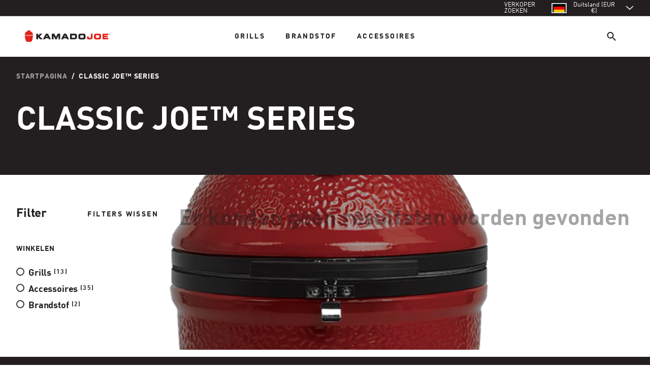

--- FILE ---
content_type: text/html; charset=utf-8
request_url: https://international.kamadojoe.com/nl-eu/collections/classic-series
body_size: 65455
content:
<!doctype html>
<html class="no-js" lang="nl">
  
  <head>
	<script src="//international.kamadojoe.com/cdn/shop/files/pandectes-rules.js?v=3060839819119114111"></script>

    
    <script>window.performance && window.performance.mark && window.performance.mark('shopify.content_for_header.start');</script><meta id="shopify-digital-wallet" name="shopify-digital-wallet" content="/66975793449/digital_wallets/dialog">
<meta name="shopify-checkout-api-token" content="6acf56df0f6af382c2ce46c294899806">
<meta id="in-context-paypal-metadata" data-shop-id="66975793449" data-venmo-supported="true" data-environment="production" data-locale="nl_NL" data-paypal-v4="true" data-currency="EUR">
<link rel="alternate" type="application/atom+xml" title="Feed" href="/nl-eu/collections/classic-series.atom" />
<link rel="alternate" hreflang="x-default" href="https://international.kamadojoe.com/collections/classic-series">
<link rel="alternate" hreflang="de-DE" href="https://international.kamadojoe.com/de-eu/collections/classic-series">
<link rel="alternate" hreflang="nl-DE" href="https://international.kamadojoe.com/nl-eu/collections/classic-series">
<link rel="alternate" hreflang="fr-DE" href="https://international.kamadojoe.com/fr-eu/collections/classic-series">
<link rel="alternate" hreflang="sk-DE" href="https://international.kamadojoe.com/sk-eu/collections/classic-series">
<link rel="alternate" hreflang="de-FR" href="https://international.kamadojoe.com/de-eu/collections/classic-series">
<link rel="alternate" hreflang="nl-FR" href="https://international.kamadojoe.com/nl-eu/collections/classic-series">
<link rel="alternate" hreflang="fr-FR" href="https://international.kamadojoe.com/fr-eu/collections/classic-series">
<link rel="alternate" hreflang="sk-FR" href="https://international.kamadojoe.com/sk-eu/collections/classic-series">
<link rel="alternate" hreflang="de-NL" href="https://international.kamadojoe.com/de-eu/collections/classic-series">
<link rel="alternate" hreflang="nl-NL" href="https://international.kamadojoe.com/nl-eu/collections/classic-series">
<link rel="alternate" hreflang="fr-NL" href="https://international.kamadojoe.com/fr-eu/collections/classic-series">
<link rel="alternate" hreflang="sk-NL" href="https://international.kamadojoe.com/sk-eu/collections/classic-series">
<link rel="alternate" hreflang="sv-SE" href="https://international.kamadojoe.com/sv-se/collections/classic-series">
<link rel="alternate" hreflang="es-ES" href="https://international.kamadojoe.com/es-es/collections/classic-series">
<link rel="alternate" hreflang="da-DK" href="https://international.kamadojoe.com/da-dk/collections/classic-series">
<link rel="alternate" hreflang="en-DK" href="https://international.kamadojoe.com/en-dk/collections/classic-series">
<link rel="alternate" hreflang="nb-NO" href="https://international.kamadojoe.com/nb-no/collections/classic-series">
<link rel="alternate" hreflang="en-NO" href="https://international.kamadojoe.com/en-no/collections/classic-series">
<link rel="alternate" hreflang="en-AU" href="https://international.kamadojoe.com/en-au/collections/classic-series">
<link rel="alternate" hreflang="cs-CZ" href="https://international.kamadojoe.com/cs-cz/collections/classic-series">
<link rel="alternate" hreflang="it-IT" href="https://international.kamadojoe.com/it-it/collections/classic-series">
<link rel="alternate" hreflang="en-NZ" href="https://international.kamadojoe.com/en-nz/collections/classic-series">
<link rel="alternate" hreflang="sk-SK" href="https://international.kamadojoe.com/sk-sk/collections/classic-series">
<link rel="alternate" hreflang="en-GB" href="https://international.kamadojoe.com/collections/classic-series">
<link rel="alternate" type="application/json+oembed" href="https://international.kamadojoe.com/nl-eu/collections/classic-series.oembed">
<script async="async" src="/checkouts/internal/preloads.js?locale=nl-DE"></script>
<script id="shopify-features" type="application/json">{"accessToken":"6acf56df0f6af382c2ce46c294899806","betas":["rich-media-storefront-analytics"],"domain":"international.kamadojoe.com","predictiveSearch":true,"shopId":66975793449,"locale":"nl"}</script>
<script>var Shopify = Shopify || {};
Shopify.shop = "kamado-joe-international-dev.myshopify.com";
Shopify.locale = "nl";
Shopify.currency = {"active":"EUR","rate":"1.16190095"};
Shopify.country = "DE";
Shopify.theme = {"name":"kamadojoe-shopify-intl\/master","id":140253233449,"schema_name":"Masterbuilt 2021","schema_version":"2.1.0","theme_store_id":null,"role":"main"};
Shopify.theme.handle = "null";
Shopify.theme.style = {"id":null,"handle":null};
Shopify.cdnHost = "international.kamadojoe.com/cdn";
Shopify.routes = Shopify.routes || {};
Shopify.routes.root = "/nl-eu/";</script>
<script type="module">!function(o){(o.Shopify=o.Shopify||{}).modules=!0}(window);</script>
<script>!function(o){function n(){var o=[];function n(){o.push(Array.prototype.slice.apply(arguments))}return n.q=o,n}var t=o.Shopify=o.Shopify||{};t.loadFeatures=n(),t.autoloadFeatures=n()}(window);</script>
<script id="shop-js-analytics" type="application/json">{"pageType":"collection"}</script>
<script defer="defer" async type="module" src="//international.kamadojoe.com/cdn/shopifycloud/shop-js/modules/v2/client.init-shop-cart-sync_temwk-5i.nl.esm.js"></script>
<script defer="defer" async type="module" src="//international.kamadojoe.com/cdn/shopifycloud/shop-js/modules/v2/chunk.common_CCZ-xm-Q.esm.js"></script>
<script type="module">
  await import("//international.kamadojoe.com/cdn/shopifycloud/shop-js/modules/v2/client.init-shop-cart-sync_temwk-5i.nl.esm.js");
await import("//international.kamadojoe.com/cdn/shopifycloud/shop-js/modules/v2/chunk.common_CCZ-xm-Q.esm.js");

  window.Shopify.SignInWithShop?.initShopCartSync?.({"fedCMEnabled":true,"windoidEnabled":true});

</script>
<script>(function() {
  var isLoaded = false;
  function asyncLoad() {
    if (isLoaded) return;
    isLoaded = true;
    var urls = ["https:\/\/zoom.mgroupweb.com\/files\/zoom.js?shop=kamado-joe-international-dev.myshopify.com"];
    for (var i = 0; i < urls.length; i++) {
      var s = document.createElement('script');
      s.type = 'text/javascript';
      s.async = true;
      s.src = urls[i];
      var x = document.getElementsByTagName('script')[0];
      x.parentNode.insertBefore(s, x);
    }
  };
  if(window.attachEvent) {
    window.attachEvent('onload', asyncLoad);
  } else {
    window.addEventListener('load', asyncLoad, false);
  }
})();</script>
<script id="__st">var __st={"a":66975793449,"offset":-18000,"reqid":"e4544fdc-7adf-4e5f-94c7-26efdef04da4-1768998795","pageurl":"international.kamadojoe.com\/nl-eu\/collections\/classic-series","u":"316f0fedfd55","p":"collection","rtyp":"collection","rid":426511532329};</script>
<script>window.ShopifyPaypalV4VisibilityTracking = true;</script>
<script id="captcha-bootstrap">!function(){'use strict';const t='contact',e='account',n='new_comment',o=[[t,t],['blogs',n],['comments',n],[t,'customer']],c=[[e,'customer_login'],[e,'guest_login'],[e,'recover_customer_password'],[e,'create_customer']],r=t=>t.map((([t,e])=>`form[action*='/${t}']:not([data-nocaptcha='true']) input[name='form_type'][value='${e}']`)).join(','),a=t=>()=>t?[...document.querySelectorAll(t)].map((t=>t.form)):[];function s(){const t=[...o],e=r(t);return a(e)}const i='password',u='form_key',d=['recaptcha-v3-token','g-recaptcha-response','h-captcha-response',i],f=()=>{try{return window.sessionStorage}catch{return}},m='__shopify_v',_=t=>t.elements[u];function p(t,e,n=!1){try{const o=window.sessionStorage,c=JSON.parse(o.getItem(e)),{data:r}=function(t){const{data:e,action:n}=t;return t[m]||n?{data:e,action:n}:{data:t,action:n}}(c);for(const[e,n]of Object.entries(r))t.elements[e]&&(t.elements[e].value=n);n&&o.removeItem(e)}catch(o){console.error('form repopulation failed',{error:o})}}const l='form_type',E='cptcha';function T(t){t.dataset[E]=!0}const w=window,h=w.document,L='Shopify',v='ce_forms',y='captcha';let A=!1;((t,e)=>{const n=(g='f06e6c50-85a8-45c8-87d0-21a2b65856fe',I='https://cdn.shopify.com/shopifycloud/storefront-forms-hcaptcha/ce_storefront_forms_captcha_hcaptcha.v1.5.2.iife.js',D={infoText:'Beschermd door hCaptcha',privacyText:'Privacy',termsText:'Voorwaarden'},(t,e,n)=>{const o=w[L][v],c=o.bindForm;if(c)return c(t,g,e,D).then(n);var r;o.q.push([[t,g,e,D],n]),r=I,A||(h.body.append(Object.assign(h.createElement('script'),{id:'captcha-provider',async:!0,src:r})),A=!0)});var g,I,D;w[L]=w[L]||{},w[L][v]=w[L][v]||{},w[L][v].q=[],w[L][y]=w[L][y]||{},w[L][y].protect=function(t,e){n(t,void 0,e),T(t)},Object.freeze(w[L][y]),function(t,e,n,w,h,L){const[v,y,A,g]=function(t,e,n){const i=e?o:[],u=t?c:[],d=[...i,...u],f=r(d),m=r(i),_=r(d.filter((([t,e])=>n.includes(e))));return[a(f),a(m),a(_),s()]}(w,h,L),I=t=>{const e=t.target;return e instanceof HTMLFormElement?e:e&&e.form},D=t=>v().includes(t);t.addEventListener('submit',(t=>{const e=I(t);if(!e)return;const n=D(e)&&!e.dataset.hcaptchaBound&&!e.dataset.recaptchaBound,o=_(e),c=g().includes(e)&&(!o||!o.value);(n||c)&&t.preventDefault(),c&&!n&&(function(t){try{if(!f())return;!function(t){const e=f();if(!e)return;const n=_(t);if(!n)return;const o=n.value;o&&e.removeItem(o)}(t);const e=Array.from(Array(32),(()=>Math.random().toString(36)[2])).join('');!function(t,e){_(t)||t.append(Object.assign(document.createElement('input'),{type:'hidden',name:u})),t.elements[u].value=e}(t,e),function(t,e){const n=f();if(!n)return;const o=[...t.querySelectorAll(`input[type='${i}']`)].map((({name:t})=>t)),c=[...d,...o],r={};for(const[a,s]of new FormData(t).entries())c.includes(a)||(r[a]=s);n.setItem(e,JSON.stringify({[m]:1,action:t.action,data:r}))}(t,e)}catch(e){console.error('failed to persist form',e)}}(e),e.submit())}));const S=(t,e)=>{t&&!t.dataset[E]&&(n(t,e.some((e=>e===t))),T(t))};for(const o of['focusin','change'])t.addEventListener(o,(t=>{const e=I(t);D(e)&&S(e,y())}));const B=e.get('form_key'),M=e.get(l),P=B&&M;t.addEventListener('DOMContentLoaded',(()=>{const t=y();if(P)for(const e of t)e.elements[l].value===M&&p(e,B);[...new Set([...A(),...v().filter((t=>'true'===t.dataset.shopifyCaptcha))])].forEach((e=>S(e,t)))}))}(h,new URLSearchParams(w.location.search),n,t,e,['guest_login'])})(!0,!0)}();</script>
<script integrity="sha256-4kQ18oKyAcykRKYeNunJcIwy7WH5gtpwJnB7kiuLZ1E=" data-source-attribution="shopify.loadfeatures" defer="defer" src="//international.kamadojoe.com/cdn/shopifycloud/storefront/assets/storefront/load_feature-a0a9edcb.js" crossorigin="anonymous"></script>
<script data-source-attribution="shopify.dynamic_checkout.dynamic.init">var Shopify=Shopify||{};Shopify.PaymentButton=Shopify.PaymentButton||{isStorefrontPortableWallets:!0,init:function(){window.Shopify.PaymentButton.init=function(){};var t=document.createElement("script");t.src="https://international.kamadojoe.com/cdn/shopifycloud/portable-wallets/latest/portable-wallets.nl.js",t.type="module",document.head.appendChild(t)}};
</script>
<script data-source-attribution="shopify.dynamic_checkout.buyer_consent">
  function portableWalletsHideBuyerConsent(e){var t=document.getElementById("shopify-buyer-consent"),n=document.getElementById("shopify-subscription-policy-button");t&&n&&(t.classList.add("hidden"),t.setAttribute("aria-hidden","true"),n.removeEventListener("click",e))}function portableWalletsShowBuyerConsent(e){var t=document.getElementById("shopify-buyer-consent"),n=document.getElementById("shopify-subscription-policy-button");t&&n&&(t.classList.remove("hidden"),t.removeAttribute("aria-hidden"),n.addEventListener("click",e))}window.Shopify?.PaymentButton&&(window.Shopify.PaymentButton.hideBuyerConsent=portableWalletsHideBuyerConsent,window.Shopify.PaymentButton.showBuyerConsent=portableWalletsShowBuyerConsent);
</script>
<script data-source-attribution="shopify.dynamic_checkout.cart.bootstrap">document.addEventListener("DOMContentLoaded",(function(){function t(){return document.querySelector("shopify-accelerated-checkout-cart, shopify-accelerated-checkout")}if(t())Shopify.PaymentButton.init();else{new MutationObserver((function(e,n){t()&&(Shopify.PaymentButton.init(),n.disconnect())})).observe(document.body,{childList:!0,subtree:!0})}}));
</script>
<link id="shopify-accelerated-checkout-styles" rel="stylesheet" media="screen" href="https://international.kamadojoe.com/cdn/shopifycloud/portable-wallets/latest/accelerated-checkout-backwards-compat.css" crossorigin="anonymous">
<style id="shopify-accelerated-checkout-cart">
        #shopify-buyer-consent {
  margin-top: 1em;
  display: inline-block;
  width: 100%;
}

#shopify-buyer-consent.hidden {
  display: none;
}

#shopify-subscription-policy-button {
  background: none;
  border: none;
  padding: 0;
  text-decoration: underline;
  font-size: inherit;
  cursor: pointer;
}

#shopify-subscription-policy-button::before {
  box-shadow: none;
}

      </style>

<script>window.performance && window.performance.mark && window.performance.mark('shopify.content_for_header.end');</script>
    






<meta charset="utf-8">
<meta http-equiv="X-UA-Compatible" content="IE=edge">
<meta name="viewport" content="width=device-width,initial-scale=1">
<meta name="theme-color" content="#e2231a">
<meta name="robots" content="max-image-preview:large">
<link rel="canonical" href="https://international.kamadojoe.com/nl-eu/collections/classic-series">
<link rel="preconnect" href="https://cdn.shopify.com" crossorigin>



<link rel="icon" type="image/png" href="//international.kamadojoe.com/cdn/shop/files/kj-logo-icon.png?crop=center&height=32&v=1667422402&width=32">

<title>Classic Joe™ Series

  
- Kamado Joe International</title>



  <meta name="description" content="Als je klaar bent om avontuur te serveren, heeft Kamado Joe de tips, technieken en meer om je te helpen het vuur aan te steken bij je volgende cookout." />




<meta property="og:site_name" content="Kamado Joe International">
<meta property="og:url" content="https://international.kamadojoe.com/nl-eu/collections/classic-series">
<meta property="og:title" content="Classic Joe™ Series">
<meta property="og:type" content="product.group">
<meta property="og:description" content="Als je klaar bent om avontuur te serveren, heeft Kamado Joe de tips, technieken en meer om je te helpen het vuur aan te steken bij je volgende cookout."><meta property="og:image" content="http://international.kamadojoe.com/cdn/shop/collections/KJO_Classic_Stand-Alone_Hero-transparent_web.png?v=1703188621">
  <meta property="og:image:secure_url" content="https://international.kamadojoe.com/cdn/shop/collections/KJO_Classic_Stand-Alone_Hero-transparent_web.png?v=1703188621">
  <meta property="og:image:width" content="800">
  <meta property="og:image:height" content="800"><meta name="twitter:site" content="@kamadojoeuk"><meta name="twitter:card" content="summary_large_image">
<meta name="twitter:title" content="Classic Joe™ Series">
<meta name="twitter:description" content="Als je klaar bent om avontuur te serveren, heeft Kamado Joe de tips, technieken en meer om je te helpen het vuur aan te steken bij je volgende cookout.">








<script type="application/ld+json">
  {
    "@context": "http://schema.org",
    "@type": "Organization",
    "name": "Kamado Joe International","sameAs": [
      "https:\/\/twitter.com\/kamadojoeuk",
      "https:\/\/www.facebook.com\/KamadoJoe.co.uk\/",
      "",
      "https:\/\/instagram.com\/kamadojoeuk",
      "",
      "",
      "https:\/\/www.youtube.com\/channel\/UCd3ua-oHXjJI3Euv47sb_sw",
      ""
    ],
    "url": "https:\/\/international.kamadojoe.com"
  }
</script>

<link rel="alternate" hreflang="en-US" href="https://www.kamadojoe.com/collections/classic-series">
  <link rel="alternate" hreflang="fr-US" href="https://www.kamadojoe.com/fr/collections/classic-series">
  <link rel="alternate" hreflang="es-US" href="https://www.kamadojoe.com/es/collections/classic-series">
  <link rel="alternate" hreflang="en-CA" href="https://www.kamadojoe.com/en-ca/collections/classic-series">
  <link rel="alternate" hreflang="fr-CA" href="https://www.kamadojoe.com/fr-ca/collections/classic-series">

    
    
<link rel="preload stylesheet" href="//international.kamadojoe.com/cdn/shop/t/9/assets/deferredFonts.css?v=120555750946530856321696966805" as="style">


<link rel="preload stylesheet" href="//international.kamadojoe.com/cdn/shop/t/9/assets/styles.css?v=55544770468165802111767626208" as="style">




<style>
img[src^="https://insight.adsrvr.org/"],img[src^="https://ad.doubleclick.net/"] {
  display: none;
}
.skip-link {
  position: absolute;
  width: 1px;
  height: 1px;
  padding: 0;
  margin: -1px;
  overflow: hidden;
  clip: rect(0, 0, 0, 0);
  white-space: nowrap;
  border-width: 0;
}
.skip-link:focus {
  clip: auto;
  width: auto;
  height: auto;
  margin: 0;
  color: var(--theme-grey-800);
  background-color: var(--theme-brand-white);
  position: fixed;
  padding: 10px;
  z-index: 10000;
  border-radius: 5px;
  border: solid 2px var(--theme-grey-800);
  -webkit-transition: all 0.2s ease-in-out;
  transition: all 0.2s ease-in-out;
}
.tw-block {
  display: block;
}

.c-achievements-block__background:before{
  bottom: 5rem;
  content: "";
  display: block;
  left: 0;
  position: absolute;
  right: 0;
  top: 0;
}

  
.m-instructions p, .m-instructions h1, .m-instructions h2, .m-instructions h3 {
  margin-bottom: 1rem;
}
  .m-instructions h1, .m-instructions h2, .m-instructions h3 {
    font-weight: 700;
    letter-spacing: -.01em;
    line-height: 105%;
  }
  .m-instructions h1:not([class]) {
    font-size: 2.5rem;
  }
  .m-instructions h2:not([class]) {
    font-size: 2rem;
  }
  .m-instructions h3:not([class]) {
    font-size: 1.5rem;
  }
  .m-instructions a {
    color: var(--theme-brand);
  }
  .m-instructions a:hover, .m-instructions a:focus {
    color: var(--theme-grey-800);
    font-weight: 700;
  }
</style>


    
    <script src="//international.kamadojoe.com/cdn/shop/t/9/assets/global.js?v=61539124607349747551714575028" defer></script>

    
    
  <!-- BEGIN app block: shopify://apps/pandectes-gdpr/blocks/banner/58c0baa2-6cc1-480c-9ea6-38d6d559556a -->
  
    
      <!-- TCF is active, scripts are loaded above -->
      
        <script>
          if (!window.PandectesRulesSettings) {
            window.PandectesRulesSettings = {"store":{"id":66975793449,"adminMode":false,"headless":false,"storefrontRootDomain":"","checkoutRootDomain":"","storefrontAccessToken":""},"banner":{"revokableTrigger":false,"cookiesBlockedByDefault":"-1","hybridStrict":true,"isActive":true},"geolocation":{"brOnly":false,"caOnly":false,"euOnly":false,"canadaOnly":false,"canadaLaw25":false,"canadaPipeda":false},"blocker":{"isActive":true,"googleConsentMode":{"isActive":true,"id":"GTM-PT7CWGRT","analyticsId":"","adwordsId":"","adStorageCategory":4,"analyticsStorageCategory":2,"functionalityStorageCategory":1,"personalizationStorageCategory":1,"securityStorageCategory":0,"customEvent":true,"redactData":true,"urlPassthrough":true,"dataLayerProperty":"dataLayer","waitForUpdate":500,"useNativeChannel":false,"debugMode":false},"facebookPixel":{"isActive":false,"id":"","ldu":false},"microsoft":{"isActive":false,"uetTags":""},"clarity":{},"rakuten":{"isActive":false,"cmp":false,"ccpa":false},"gpcIsActive":false,"klaviyoIsActive":true,"defaultBlocked":7,"patterns":{"whiteList":[],"blackList":{"1":["intercom.io"],"2":["analytics-static.ugc.bazaarvoice.com","var trafficSource = Cookies.get(\"initialTrafficSource\");ga('set','dimension1',trafficSource);\t"],"4":["insight.adsrvr.org","dynamic.criteo.com"],"8":[]},"iframesWhiteList":[],"iframesBlackList":{"1":[],"2":[],"4":[],"8":[]},"beaconsWhiteList":[],"beaconsBlackList":{"1":[],"2":[],"4":[],"8":[]}}}};
            const rulesScript = document.createElement('script');
            window.PandectesRulesSettings.auto = true;
            rulesScript.src = "https://cdn.shopify.com/extensions/019bdc07-7fb4-70c4-ad72-a3837152bf63/gdpr-238/assets/pandectes-rules.js";
            const firstChild = document.head.firstChild;
            document.head.insertBefore(rulesScript, firstChild);
          }
        </script>
      
      <script>
        
          window.PandectesSettings = {"store":{"id":66975793449,"plan":"premium","theme":"kamadojoe-shopify-intl/master","primaryLocale":"en","adminMode":false,"headless":false,"storefrontRootDomain":"","checkoutRootDomain":"","storefrontAccessToken":""},"tsPublished":1764776492,"declaration":{"declDays":"","declName":"","declPath":"","declType":"","declHours":"","declYears":"","declDomain":"","declMonths":"","declMinutes":"","declPurpose":"","declSeconds":"","declSession":"","showPurpose":false,"declProvider":"","showProvider":false,"declIntroText":"","declRetention":"","declFirstParty":"","declThirdParty":"","showDateGenerated":false},"language":{"unpublished":[],"languageMode":"Multilingual","fallbackLanguage":"en","languageDetection":"locale","languagesSupported":["nl","fr","de","es","sv","da","nb"]},"texts":{"managed":{"headerText":{"da":"Vi respekterer dit privatliv","de":"Wir respektieren deine Privatsphäre","en":"We respect your privacy","es":"Respetamos tu privacidad","fr":"Nous respectons votre vie privée","nl":"Wij respecteren uw privacy","sv":"Vi respekterar din integritet","nb":"Vi respekterer personvernet ditt"},"consentText":{"da":"Dette websted bruger cookies for at sikre, at du får den bedste oplevelse.","de":"Diese Website verwendet Cookies, um Ihnen das beste Erlebnis zu bieten.","en":"This website uses cookies to ensure you get the best experience. The collection, sharing, and use of personal data can be used for personalization of ads.","es":"Este sitio web utiliza cookies para garantizar que obtenga la mejor experiencia.","fr":"Ce site utilise des cookies pour vous garantir la meilleure expérience.","nl":"Deze website maakt gebruik van cookies om u de beste ervaring te bieden.","sv":"Denna webbplats använder cookies för att säkerställa att du får den bästa upplevelsen.","nb":"Dette nettstedet bruker informasjonskapsler for å sikre at du får den beste opplevelsen."},"linkText":{"da":"Lær mere","de":"Datenschutzbestimmungen","en":"Learn more","es":"Aviso de la Política","fr":"Politique de confidentialité","nl":"Privacyverklaring","sv":"Integritetspolicy","nb":"Lær mer"},"imprintText":{"da":"Aftryk","de":"Impressum","en":"Imprint","es":"Imprimir","fr":"Imprimer","nl":"Afdruk","sv":"Avtryck","nb":"Avtrykk"},"googleLinkText":{"da":"Googles privatlivsbetingelser","de":"Googles Datenschutzbestimmungen","en":"Google's Privacy Terms","es":"Términos de privacidad de Google","fr":"Conditions de confidentialité de Google","nl":"Privacyvoorwaarden van Google","sv":"Googles sekretessvillkor"},"allowButtonText":{"da":"Accepter","de":"Annehmen","en":"Accept","es":"Aceptar","fr":"J'accepte","nl":"Aanvaarden","sv":"Acceptera","nb":"Godta"},"denyButtonText":{"da":"Afslå","de":"Ablehnen","en":"Decline","es":"Rechazar","fr":"Déclin","nl":"Afwijzen","sv":"Neka","nb":"Avslå"},"dismissButtonText":{"da":"Okay","de":"Okay","en":"Ok","es":"OK","fr":"D'accord","nl":"OK","sv":"Ok"},"leaveSiteButtonText":{"da":"Forlad dette websted","de":"Diese Seite verlassen","en":"Leave this site","es":"Salir de este sitio","fr":"Quitter ce site","nl":"Verlaat deze site","sv":"Lämna denna webbplats","nb":"Forlat dette nettstedet"},"preferencesButtonText":{"da":"Præferencer","de":"Einstellungen","en":"Preferences","es":"Preferencias","fr":"Préférences","nl":"Voorkeuren","sv":"Preferenser","nb":"Preferanser"},"cookiePolicyText":{"da":"Cookiepolitik","de":"Cookie-Richtlinie","en":"Cookie policy","es":"Política de cookies","fr":"Politique de cookies","nl":"Cookie beleid","sv":"Cookiepolicy","nb":"Retningslinjer for informasjonskapsler"},"preferencesPopupTitleText":{"da":"Administrer samtykkeindstillinger","de":"Einwilligungseinstellungen verwalten","en":"Manage consent preferences","es":"Gestionar las preferencias de consentimiento","fr":"Gérer les préférences de consentement","nl":"Toestemmingsvoorkeuren beheren","sv":"Hantera samtyckeinställningar","nb":"Administrer samtykkepreferanser"},"preferencesPopupIntroText":{"da":"Vi bruger cookies til at optimere webstedets funktionalitet, analysere ydelsen og give dig en personlig oplevelse. Nogle cookies er afgørende for at få hjemmesiden til at fungere og fungere korrekt. Disse cookies kan ikke deaktiveres. I dette vindue kan du styre din præference for cookies.","de":"Wir verwenden Cookies, um die Funktionalität der Website zu optimieren, die Leistung zu analysieren und Ihnen ein personalisiertes Erlebnis zu bieten. Einige Cookies sind für den ordnungsgemäßen Betrieb der Website unerlässlich. Diese Cookies können nicht deaktiviert werden. In diesem Fenster können Sie Ihre Präferenzen für Cookies verwalten.","en":"We use cookies to optimize website functionality, analyze the performance, and provide personalized experience to you. Some cookies are essential to make the website operate and function correctly. Those cookies cannot be disabled. In this window you can manage your preference of cookies.","es":"Usamos cookies para optimizar la funcionalidad del sitio web, analizar el rendimiento y brindarle una experiencia personalizada. Algunas cookies son esenciales para que el sitio web funcione y funcione correctamente. Esas cookies no se pueden desactivar. En esta ventana puede administrar su preferencia de cookies.","fr":"Nous utilisons des cookies pour optimiser les fonctionnalités du site Web, analyser les performances et vous offrir une expérience personnalisée. Certains cookies sont indispensables au bon fonctionnement et au bon fonctionnement du site. Ces cookies ne peuvent pas être désactivés. Dans cette fenêtre, vous pouvez gérer votre préférence de cookies.","nl":"We gebruiken cookies om de functionaliteit van de website te optimaliseren, de prestaties te analyseren en u een gepersonaliseerde ervaring te bieden. Sommige cookies zijn essentieel om de website correct te laten werken en functioneren. Die cookies kunnen niet worden uitgeschakeld. In dit venster kunt u uw voorkeur voor cookies beheren.","sv":"Vi använder cookies för att optimera webbplatsens funktionalitet, analysera prestanda och ge dig personlig upplevelse. Vissa kakor är viktiga för att webbplatsen ska fungera och fungera korrekt. Dessa cookies kan inte inaktiveras. I det här fönstret kan du hantera dina preferenser för cookies.","nb":"Vi bruker informasjonskapsler for å optimalisere nettstedets funksjonalitet, analysere ytelsen og gi deg en personlig tilpasset opplevelse. Noen informasjonskapsler er avgjørende for at nettstedet skal fungere og fungere korrekt. Disse informasjonskapslene kan ikke deaktiveres. I dette vinduet kan du administrere dine preferanser for informasjonskapsler."},"preferencesPopupSaveButtonText":{"da":"Gem præferencer","de":"Auswahl speichern","en":"Save preferences","es":"Guardar preferencias","fr":"Enregistrer les préférences","nl":"Voorkeuren opslaan","sv":"Spara inställningar","nb":"Lagre preferanser"},"preferencesPopupCloseButtonText":{"da":"Tæt","de":"Schließen","en":"Close","es":"Cerrar","fr":"proche","nl":"Sluiten","sv":"Stäng","nb":"Lukk"},"preferencesPopupAcceptAllButtonText":{"da":"Accepter alle","de":"Alles Akzeptieren","en":"Accept all","es":"Aceptar todo","fr":"Accepter tout","nl":"Accepteer alles","sv":"Acceptera alla","nb":"Godta alle"},"preferencesPopupRejectAllButtonText":{"da":"Afvis alle","de":"Alles ablehnen","en":"Reject all","es":"Rechazar todo","fr":"Tout rejeter","nl":"Alles afwijzen","sv":"Avvisa alla","nb":"Avvis alle"},"cookiesDetailsText":{"da":"Cookies detaljer","de":"Cookie-Details","en":"Cookies details","es":"Detalles de las cookies","fr":"Détails des cookies","nl":"Cookiegegevens","sv":"Information om cookies","nb":"Informasjonskapsler"},"preferencesPopupAlwaysAllowedText":{"da":"Altid tilladt","de":"Immer erlaubt","en":"Always allowed","es":"Siempre permitido","fr":"Toujours activé","nl":"altijd toegestaan","sv":"Alltid tillåtna","nb":"Alltid tillatt"},"accessSectionParagraphText":{"da":"Du har til enhver tid ret til at få adgang til dine data.","de":"Sie haben das Recht, jederzeit auf Ihre Daten zuzugreifen.","en":"You have the right to request access to your data at any time.","es":"Tiene derecho a poder acceder a sus datos en cualquier momento.","fr":"Vous avez le droit de pouvoir accéder à vos données à tout moment.","nl":"U heeft te allen tijde het recht om uw gegevens in te zien.","sv":"Du har rätt att när som helst få tillgång till dina uppgifter.","nb":"Du har rett til å be om tilgang til opplysningene dine når som helst."},"accessSectionTitleText":{"da":"Dataportabilitet","de":"Datenübertragbarkeit","en":"Data portability","es":"Portabilidad de datos","fr":"Portabilité des données","nl":"Gegevensportabiliteit","sv":"Dataportabilitet","nb":"Dataportabilitet"},"accessSectionAccountInfoActionText":{"da":"Personlig data","de":"persönliche Daten","en":"Personal data","es":"Información personal","fr":"Données personnelles","nl":"Persoonlijke gegevens","sv":"Personlig information","nb":"Personopplysninger"},"accessSectionDownloadReportActionText":{"da":"Download alt","de":"Alle Daten anfordern","en":"Request export","es":"Descargar todo","fr":"Tout télécharger","nl":"Download alles","sv":"Ladda ner allt","nb":"Be om eksport"},"accessSectionGDPRRequestsActionText":{"da":"Anmodninger fra den registrerede","de":"Anfragen betroffener Personen","en":"Data subject requests","es":"Solicitudes de sujetos de datos","fr":"Demandes des personnes concernées","nl":"Verzoeken van betrokkenen","sv":"Begäran av registrerade","nb":"Forespørsler fra den registrerte"},"accessSectionOrdersRecordsActionText":{"da":"Ordre:% s","de":"Aufträge","en":"Orders","es":"Pedidos","fr":"Ordres","nl":"Bestellingen","sv":"Order","nb":"Bestillinger"},"rectificationSectionParagraphText":{"da":"Du har ret til at anmode om, at dine data opdateres, når du synes, det er passende.","de":"Sie haben das Recht, die Aktualisierung Ihrer Daten zu verlangen, wann immer Sie dies für angemessen halten.","en":"You have the right to request your data to be updated whenever you think it is appropriate.","es":"Tienes derecho a solicitar la actualización de tus datos siempre que lo creas oportuno.","fr":"Vous avez le droit de demander la mise à jour de vos données chaque fois que vous le jugez approprié.","nl":"U hebt het recht om te vragen dat uw gegevens worden bijgewerkt wanneer u dat nodig acht.","sv":"Du har rätt att begära att dina uppgifter uppdateras när du tycker att det är lämpligt.","nb":"Du har rett til å be om at opplysningene dine oppdateres når du mener det er hensiktsmessig."},"rectificationSectionTitleText":{"da":"Rettelse af data","de":"Datenberichtigung","en":"Data Rectification","es":"Rectificación de datos","fr":"Rectification des données","nl":"Gegevens rectificatie","sv":"Rättelse av data","nb":"Retting av data"},"rectificationCommentPlaceholder":{"da":"Beskriv, hvad du vil have opdateret","de":"Beschreiben Sie, was Sie aktualisieren möchten","en":"Describe what you want to be updated","es":"Describe lo que quieres que se actualice","fr":"Décrivez ce que vous souhaitez mettre à jour","nl":"Beschrijf wat u wilt bijwerken","sv":"Beskriv vad du vill uppdatera","nb":"Beskriv hva du ønsker å få oppdatert"},"rectificationCommentValidationError":{"da":"Kommentar er påkrævet","de":"Kommentar ist erforderlich","en":"Comment is required","es":"Se requiere comentario","fr":"Un commentaire est requis","nl":"Commentaar is verplicht","sv":"Kommentar krävs","nb":"Kommentar er påkrevd"},"rectificationSectionEditAccountActionText":{"da":"Anmod om en opdatering","de":"Aktualisierung anfordern","en":"Request an update","es":"Solicita una actualización","fr":"Demander une mise à jour","nl":"Vraag een update aan","sv":"Begär en uppdatering","nb":"Be om en oppdatering"},"erasureSectionTitleText":{"da":"Ret til at blive glemt","de":"Recht auf Löschung","en":"Right to be forgotten","es":"Derecho al olvido","fr":"Droit à l'oubli","nl":"Recht om vergeten te worden","sv":"Rätt att bli bortglömd","nb":"Retten til å bli glemt"},"erasureSectionParagraphText":{"da":"Du har ret til at bede alle dine data om at blive slettet. Derefter har du ikke længere adgang til din konto.","de":"Sie haben das Recht, die Löschung aller Ihrer Daten zu verlangen. Danach können Sie nicht mehr auf Ihr Konto zugreifen.","en":"You have the right to ask all your data to be erased. After that, you will no longer be able to access your account.","es":"Tiene derecho a solicitar la eliminación de todos sus datos. Después de eso, ya no podrá acceder a su cuenta.","fr":"Vous avez le droit de demander que toutes vos données soient effacées. Après cela, vous ne pourrez plus accéder à votre compte.","nl":"U heeft het recht om al uw gegevens te laten wissen. Daarna heeft u geen toegang meer tot uw account.","sv":"Du har rätt att be alla dina data raderas. Efter det kommer du inte längre att kunna komma åt ditt konto.","nb":"Du har rett til å be om at alle opplysningene dine slettes. Etter det vil du ikke lenger ha tilgang til kontoen din."},"erasureSectionRequestDeletionActionText":{"da":"Anmod om sletning af personoplysninger","de":"Löschung personenbezogener Daten anfordern","en":"Request personal data deletion","es":"Solicitar la eliminación de datos personales","fr":"Demander la suppression des données personnelles","nl":"Verzoek om verwijdering van persoonlijke gegevens","sv":"Begär radering av personuppgifter","nb":"Be om sletting av personopplysninger"},"consentDate":{"da":"Dato for samtykke","de":"Zustimmungsdatum","en":"Consent date","es":"fecha de consentimiento","fr":"Date de consentement","nl":"Toestemmingsdatum","sv":"Samtyckesdatum","nb":"Dato for samtykke"},"consentId":{"da":"Samtykke-id","de":"Einwilligungs-ID","en":"Consent ID","es":"ID de consentimiento","fr":"ID de consentement","nl":"Toestemmings-ID","sv":"Samtyckes-ID","nb":"Endre preferanser for samtykke"},"consentSectionChangeConsentActionText":{"da":"Skift samtykkepræference","de":"Einwilligungspräferenz ändern","en":"Change consent preference","es":"Cambiar la preferencia de consentimiento","fr":"Modifier la préférence de consentement","nl":"Wijzig de toestemmingsvoorkeur","sv":"Ändra samtyckesinställning","nb":"Endre preferanser for samtykke"},"consentSectionConsentedText":{"da":"Du har givet samtykke til cookiepolitikken på dette websted den","de":"Sie haben der Cookie-Richtlinie dieser Website zugestimmt am","en":"You consented to the cookies policy of this website on","es":"Usted dio su consentimiento a la política de cookies de este sitio web en","fr":"Vous avez consenti à la politique de cookies de ce site Web sur","nl":"U heeft ingestemd met het cookiebeleid van deze website op:","sv":"Du har samtyckt till cookiespolicyn för denna webbplats den","nb":"Du samtykket til retningslinjene for informasjonskapsler på dette nettstedet den"},"consentSectionNoConsentText":{"da":"Du har ikke givet samtykke til cookiepolitikken på dette websted.","de":"Sie haben der Cookie-Richtlinie dieser Website nicht zugestimmt.","en":"You have not consented to the cookies policy of this website.","es":"No ha dado su consentimiento a la política de cookies de este sitio web.","fr":"Vous n'avez pas consenti à la politique de cookies de ce site Web.","nl":"U heeft niet ingestemd met het cookiebeleid van deze website.","sv":"Du har inte godkänt cookiepolicyn för denna webbplats.","nb":"Du har ikke samtykket til retningslinjene for informasjonskapsler på dette nettstedet."},"consentSectionTitleText":{"da":"Dit cookie-samtykke","de":"Ihre Cookie-Einwilligung","en":"Your cookie consent","es":"Su consentimiento de cookies","fr":"Votre consentement aux cookies","nl":"Uw toestemming voor cookies","sv":"Ditt samtycke till cookies","nb":"Ditt samtykke til informasjonskapsler"},"consentStatus":{"da":"Samtykke præference","de":"Einwilligungspräferenz","en":"Consent preference","es":"Preferencia de consentimiento","fr":"Préférence de consentement","nl":"Toestemmingsvoorkeur","sv":"samtycke","nb":"Preferanse for samtykke"},"confirmationFailureMessage":{"da":"Din anmodning blev ikke bekræftet. Prøv igen, og kontakt problemet, hvis problemet fortsætter, for at få hjælp","de":"Ihre Anfrage wurde nicht bestätigt. Bitte versuchen Sie es erneut und wenn das Problem weiterhin besteht, wenden Sie sich an den Ladenbesitzer, um Hilfe zu erhalten","en":"Your request was not verified. Please try again and if problem persists, contact store owner for assistance","es":"Su solicitud no fue verificada. Vuelva a intentarlo y, si el problema persiste, comuníquese con el propietario de la tienda para obtener ayuda.","fr":"Votre demande n'a pas été vérifiée. Veuillez réessayer et si le problème persiste, contactez le propriétaire du magasin pour obtenir de l'aide","nl":"Uw verzoek is niet geverifieerd. Probeer het opnieuw en als het probleem aanhoudt, neem dan contact op met de winkeleigenaar voor hulp","sv":"Din begäran verifierades inte. Försök igen och kontakta butiksägaren för att få hjälp om problemet kvarstår","nb":"Forespørselen din ble ikke bekreftet. Prøv igjen, og hvis problemet vedvarer, kan du kontakte butikkeieren for å få hjelp"},"confirmationFailureTitle":{"da":"Der opstod et problem","de":"Ein Problem ist aufgetreten","en":"A problem occurred","es":"Ocurrió un problema","fr":"Un problème est survenu","nl":"Er is een probleem opgetreden","sv":"Ett problem uppstod","nb":"Et problem har oppstått"},"confirmationSuccessMessage":{"da":"Vi vender snart tilbage til dig angående din anmodning.","de":"Wir werden uns in Kürze zu Ihrem Anliegen bei Ihnen melden.","en":"We will soon get back to you as to your request.","es":"Pronto nos comunicaremos con usted en cuanto a su solicitud.","fr":"Nous reviendrons rapidement vers vous quant à votre demande.","nl":"We zullen spoedig contact met u opnemen over uw verzoek.","sv":"Vi återkommer snart till dig angående din begäran.","nb":"Vi vil snart komme tilbake til deg angående forespørselen din."},"confirmationSuccessTitle":{"da":"Din anmodning er bekræftet","de":"Ihre Anfrage wurde bestätigt","en":"Your request is verified","es":"Tu solicitud está verificada","fr":"Votre demande est vérifiée","nl":"Uw verzoek is geverifieerd","sv":"Din begäran har verifierats","nb":"Forespørselen din er bekreftet"},"guestsSupportEmailFailureMessage":{"da":"Din anmodning blev ikke sendt. Prøv igen, og kontakt problemet, hvis problemet fortsætter, for at få hjælp.","de":"Ihre Anfrage wurde nicht übermittelt. Bitte versuchen Sie es erneut und wenn das Problem weiterhin besteht, wenden Sie sich an den Shop-Inhaber, um Hilfe zu erhalten.","en":"Your request was not submitted. Please try again and if problem persists, contact store owner for assistance.","es":"Su solicitud no fue enviada. Vuelva a intentarlo y, si el problema persiste, comuníquese con el propietario de la tienda para obtener ayuda.","fr":"Votre demande n'a pas été soumise. Veuillez réessayer et si le problème persiste, contactez le propriétaire du magasin pour obtenir de l'aide.","nl":"Uw verzoek is niet ingediend. Probeer het opnieuw en als het probleem aanhoudt, neem dan contact op met de winkeleigenaar voor hulp.","sv":"Din begäran skickades inte. Försök igen och om problemet kvarstår, kontakta butiksägaren för hjälp.","nb":"Forespørselen din ble ikke sendt inn. Prøv igjen, og hvis problemet vedvarer, kan du kontakte butikkeieren for å få hjelp."},"guestsSupportEmailFailureTitle":{"da":"Der opstod et problem","de":"Ein Problem ist aufgetreten","en":"A problem occurred","es":"Ocurrió un problema","fr":"Un problème est survenu","nl":"Er is een probleem opgetreden","sv":"Ett problem uppstod","nb":"Et problem oppstod"},"guestsSupportEmailPlaceholder":{"da":"Email adresse","de":"E-Mail-Addresse","en":"E-mail address","es":"Dirección de correo electrónico","fr":"Adresse e-mail","nl":"E-mailadres","sv":"E-postadress","nb":"E-post adresse"},"guestsSupportEmailSuccessMessage":{"da":"Hvis du er registreret som kunde i denne butik, modtager du snart en e -mail med instruktioner om, hvordan du fortsætter.","de":"Wenn Sie als Kunde dieses Shops registriert sind, erhalten Sie in Kürze eine E-Mail mit Anweisungen zum weiteren Vorgehen.","en":"If you are registered as a customer of this store, you will soon receive an email with instructions on how to proceed.","es":"Si está registrado como cliente de esta tienda, pronto recibirá un correo electrónico con instrucciones sobre cómo proceder.","fr":"Si vous êtes inscrit en tant que client de ce magasin, vous recevrez bientôt un e-mail avec des instructions sur la marche à suivre.","nl":"Als je bent geregistreerd als klant van deze winkel, ontvang je binnenkort een e-mail met instructies over hoe je verder kunt gaan.","sv":"Om du är registrerad som kund i den här butiken får du snart ett mejl med instruktioner om hur du går tillväga.","nb":"Hvis du er registrert som kunde i denne butikken, vil du snart motta en e-post med instruksjoner om hvordan du går frem."},"guestsSupportEmailSuccessTitle":{"da":"Tak for din anmodning","de":"Vielen Dank für die Anfrage","en":"Thank you for your request","es":"gracias por tu solicitud","fr":"Merci pour votre requête","nl":"dankjewel voor je aanvraag","sv":"Tack för din förfrågan","nb":"Takk for din forespørsel"},"guestsSupportEmailValidationError":{"da":"E -mail er ikke gyldig","de":"Email ist ungültig","en":"Email is not valid","es":"El correo no es válido","fr":"L'email n'est pas valide","nl":"E-mail is niet geldig","sv":"E-post är inte giltig","nb":"E-postadressen er ikke gyldig"},"guestsSupportInfoText":{"da":"Log ind med din kundekonto for at fortsætte.","de":"Bitte loggen Sie sich mit Ihrem Kundenkonto ein, um fortzufahren.","en":"Please login with your customer account to further proceed.","es":"Inicie sesión con su cuenta de cliente para continuar.","fr":"Veuillez vous connecter avec votre compte client pour continuer.","nl":"Log in met uw klantaccount om verder te gaan.","sv":"Logga in med ditt kundkonto för att fortsätta.","nb":"Vennligst logg inn med kundekontoen din for å gå videre."},"submitButton":{"da":"Indsend","de":"einreichen","en":"Submit","es":"Enviar","fr":"Soumettre","nl":"Indienen","sv":"Skicka in","nb":"Send inn"},"submittingButton":{"da":"Indsender ...","de":"Senden...","en":"Submitting...","es":"Sumisión...","fr":"Soumission...","nl":"Verzenden...","sv":"Skickar ...","nb":"Sender inn..."},"cancelButton":{"da":"Afbestille","de":"Abbrechen","en":"Cancel","es":"Cancelar","fr":"Annuler","nl":"Annuleren","sv":"Avbryt","nb":"Avbryt"},"declIntroText":{"da":"Vi bruger cookies til at optimere hjemmesidens funktionalitet, analysere ydeevnen og give dig en personlig oplevelse. Nogle cookies er nødvendige for at få hjemmesiden til at fungere og fungere korrekt. Disse cookies kan ikke deaktiveres. I dette vindue kan du administrere dine præferencer for cookies.","de":"Wir verwenden Cookies, um die Funktionalität der Website zu optimieren, die Leistung zu analysieren und Ihnen ein personalisiertes Erlebnis zu bieten. Einige Cookies sind für den ordnungsgemäßen Betrieb der Website unerlässlich. Diese Cookies können nicht deaktiviert werden. In diesem Fenster können Sie Ihre Präferenzen für Cookies verwalten.","en":"We use cookies to optimize website functionality, analyze the performance, and provide personalized experience to you. Some cookies are essential to make the website operate and function correctly. Those cookies cannot be disabled. In this window you can manage your preference of cookies.","es":"Usamos cookies para optimizar la funcionalidad del sitio web, analizar el rendimiento y brindarle una experiencia personalizada. Algunas cookies son esenciales para que el sitio web funcione y funcione correctamente. Esas cookies no se pueden deshabilitar. En esta ventana puede gestionar su preferencia de cookies.","fr":"Nous utilisons des cookies pour optimiser les fonctionnalités du site Web, analyser les performances et vous offrir une expérience personnalisée. Certains cookies sont indispensables au bon fonctionnement et au bon fonctionnement du site Web. Ces cookies ne peuvent pas être désactivés. Dans cette fenêtre, vous pouvez gérer vos préférences en matière de cookies.","nl":"We gebruiken cookies om de functionaliteit van de website te optimaliseren, de prestaties te analyseren en u een gepersonaliseerde ervaring te bieden. Sommige cookies zijn essentieel om de website goed te laten werken en correct te laten functioneren. Die cookies kunnen niet worden uitgeschakeld. In dit venster kunt u uw voorkeur voor cookies beheren.","sv":"Vi använder cookies för att optimera webbplatsens funktionalitet, analysera prestandan och ge dig en personlig upplevelse. Vissa cookies är nödvändiga för att webbplatsen ska fungera och fungera korrekt. Dessa cookies kan inte inaktiveras. I det här fönstret kan du hantera dina preferenser för cookies.","nb":"Vi bruker informasjonskapsler for å optimalisere nettstedets funksjonalitet, analysere ytelsen og gi deg en personlig tilpasset opplevelse. Noen informasjonskapsler er avgjørende for at nettstedet skal fungere og fungere korrekt. Disse informasjonskapslene kan ikke deaktiveres. I dette vinduet kan du administrere dine preferanser for informasjonskapsler."},"declName":{"da":"Navn","de":"Name","en":"Name","es":"Nombre","fr":"Nom","nl":"Naam","sv":"Namn","nb":"Navn"},"declPurpose":{"da":"Formål","de":"Zweck","en":"Purpose","es":"Objetivo","fr":"But","nl":"Doel","sv":"Syfte","nb":"Formål"},"declType":{"da":"Type","de":"Typ","en":"Type","es":"Escribe","fr":"Type","nl":"Type","sv":"Typ","nb":"Type"},"declRetention":{"da":"Tilbageholdelse","de":"Speicherdauer","en":"Retention","es":"Retencion","fr":"Rétention","nl":"Behoud","sv":"Varaktighet","nb":"Oppbevaring"},"declProvider":{"da":"Udbyder","de":"Anbieter","en":"Provider","es":"Proveedor","fr":"Fournisseur","nl":"Aanbieder","sv":"Leverantör","nb":"Leverandør"},"declFirstParty":{"da":"Førstepartscookies","de":"Erstanbieter","en":"First-party","es":"Origen","fr":"Première partie","nl":"Directe","sv":"Förstapartskakor","nb":"Førstepart"},"declThirdParty":{"da":"Tredje part","de":"Drittanbieter","en":"Third-party","es":"Tercero","fr":"Tierce partie","nl":"Derde partij","sv":"Tredje part","nb":"Tredjepart"},"declSeconds":{"da":"sekunder","de":"Sekunden","en":"seconds","es":"segundos","fr":"secondes","nl":"seconden","sv":"sekunder","nb":"sekunder"},"declMinutes":{"da":"minutter","de":"Minuten","en":"minutes","es":"minutos","fr":"minutes","nl":"minuten","sv":"minuter","nb":"minutter"},"declHours":{"da":"timer","de":"Std.","en":"hours","es":"horas","fr":"heures","nl":"uur","sv":"timmar","nb":"timer"},"declDays":{"da":"dage","de":"Tage","en":"days","es":"días","fr":"jours","nl":"dagen","sv":"dagar","nb":"dager"},"declWeeks":{"da":"uge(r)","de":"Woche(n)","en":"week(s)","es":"semana(s)","fr":"semaine(s)","nl":"week(en)","sv":"vecka(or)"},"declMonths":{"da":"måneder","de":"Monate","en":"months","es":"meses","fr":"mois","nl":"maanden","sv":"månader","nb":"måneder"},"declYears":{"da":"flere år","de":"Jahre","en":"years","es":"años","fr":"années","nl":"jaren","sv":"år","nb":"år"},"declSession":{"da":"Session","de":"Sitzung","en":"Session","es":"Sesión","fr":"Session","nl":"Sessie","sv":"Session","nb":"økt"},"declDomain":{"da":"Domæne","de":"Domain","en":"Domain","es":"Dominio","fr":"Domaine","nl":"Domein","sv":"Domän","nb":"Domene"},"declPath":{"da":"Sti","de":"Weg","en":"Path","es":"Sendero","fr":"Chemin","nl":"Pad","sv":"Väg","nb":"Sti"}},"categories":{"strictlyNecessaryCookiesTitleText":{"da":"Strengt nødvendige cookies","de":"Unbedingt erforderlich","en":"Strictly necessary cookies","es":"Cookies estrictamente necesarias","fr":"Cookies strictement nécessaires","nl":"Strikt noodzakelijke cookies","sv":"Strikt nödvändiga kakor","nb":"Strengt nødvendige informasjonskapsler"},"strictlyNecessaryCookiesDescriptionText":{"da":"Disse cookies er afgørende for, at du kan flytte rundt på webstedet og bruge dets funktioner, f.eks. Adgang til sikre områder på webstedet. Websitet kan ikke fungere korrekt uden disse cookies.","de":"Diese Cookies sind unerlässlich, damit Sie sich auf der Website bewegen und ihre Funktionen nutzen können, z. B. den Zugriff auf sichere Bereiche der Website. Ohne diese Cookies kann die Website nicht richtig funktionieren.","en":"These cookies are essential in order to enable you to move around the website and use its features, such as accessing secure areas of the website. The website cannot function properly without these cookies.","es":"Estas cookies son esenciales para permitirle moverse por el sitio web y utilizar sus funciones, como acceder a áreas seguras del sitio web. El sitio web no puede funcionar correctamente sin estas cookies.","fr":"Ces cookies sont essentiels pour vous permettre de vous déplacer sur le site Web et d'utiliser ses fonctionnalités, telles que l'accès aux zones sécurisées du site Web. Le site Web ne peut pas fonctionner correctement sans ces cookies.","nl":"Deze cookies zijn essentieel om u in staat te stellen door de website te navigeren en de functies ervan te gebruiken, zoals toegang tot beveiligde delen van de website. Zonder deze cookies kan de website niet goed functioneren.","sv":"Dessa cookies är viktiga för att du ska kunna flytta runt på webbplatsen och använda dess funktioner, till exempel att komma åt säkra områden på webbplatsen. Webbplatsen kan inte fungera korrekt utan dessa cookies.","nb":"Disse informasjonskapslene er avgjørende for at du skal kunne bevege deg rundt på nettstedet og bruke funksjonene, for eksempel for å få tilgang til sikre områder på nettstedet. Nettstedet kan ikke fungere ordentlig uten disse informasjonskapslene."},"functionalityCookiesTitleText":{"da":"Funktionelle cookies","de":"Funktionale Cookies","en":"Functional cookies","es":"Cookies funcionales","fr":"Cookies fonctionnels","nl":"Functionele cookies","sv":"Funktionella kakor","nb":"Funksjonelle informasjonskapsler"},"functionalityCookiesDescriptionText":{"da":"Disse cookies gør det muligt for webstedet at levere forbedret funktionalitet og personalisering. De kan angives af os eller af tredjepartsudbydere, hvis tjenester vi har tilføjet til vores sider. Hvis du ikke tillader disse cookies, fungerer nogle eller alle disse tjenester muligvis ikke korrekt.","de":"Diese Cookies ermöglichen es der Website, verbesserte Funktionalität und Personalisierung bereitzustellen. Sie können von uns oder von Drittanbietern gesetzt werden, deren Dienste wir auf unseren Seiten hinzugefügt haben. Wenn Sie diese Cookies nicht zulassen, funktionieren einige oder alle dieser Dienste möglicherweise nicht richtig.","en":"These cookies enable the site to provide enhanced functionality and personalisation. They may be set by us or by third party providers whose services we have added to our pages. If you do not allow these cookies then some or all of these services may not function properly.","es":"Estas cookies permiten que el sitio proporcione una funcionalidad y personalización mejoradas. Pueden ser establecidos por nosotros o por proveedores externos cuyos servicios hemos agregado a nuestras páginas. Si no permite estas cookies, es posible que algunos o todos estos servicios no funcionen correctamente.","fr":"Ces cookies permettent au site de fournir des fonctionnalités et une personnalisation améliorées. Ils peuvent être définis par nous ou par des fournisseurs tiers dont nous avons ajouté les services à nos pages. Si vous n'autorisez pas ces cookies, certains ou tous ces services peuvent ne pas fonctionner correctement.","nl":"Deze cookies stellen de site in staat om verbeterde functionaliteit en personalisatie te bieden. Ze kunnen worden ingesteld door ons of door externe providers wiens diensten we aan onze pagina's hebben toegevoegd. Als u deze cookies niet toestaat, werken sommige of al deze diensten mogelijk niet correct.","sv":"Dessa cookies gör det möjligt för webbplatsen att tillhandahålla förbättrad funktionalitet och anpassning. De kan ställas in av oss eller av tredjepartsleverantörer vars tjänster vi har lagt till på våra sidor. Om du inte tillåter dessa kakor kanske vissa eller alla av dessa tjänster inte fungerar korrekt.","nb":"Disse informasjonskapslene gjør det mulig for nettstedet å tilby forbedret funksjonalitet og personlig tilpasning. De kan settes av oss eller av tredjepartsleverandører hvis tjenester vi har lagt til på sidene våre. Hvis du ikke tillater disse informasjonskapslene, kan det hende at noen av eller alle disse tjenestene ikke fungerer som de skal."},"performanceCookiesTitleText":{"da":"Ydelsescookies","de":"Performance-Cookies","en":"Performance cookies","es":"Cookies de rendimiento","fr":"Cookies de performances","nl":"Prestatiecookies","sv":"Prestandakakor","nb":"Informasjonskapsler for ytelse"},"performanceCookiesDescriptionText":{"da":"Disse cookies gør det muligt for os at overvåge og forbedre vores websteds ydeevne. For eksempel giver de os mulighed for at tælle besøg, identificere trafikkilder og se, hvilke dele af webstedet der er mest populære.","de":"Diese Cookies ermöglichen es uns, die Leistung unserer Website zu überwachen und zu verbessern. Sie ermöglichen es uns beispielsweise, Besuche zu zählen, Verkehrsquellen zu identifizieren und zu sehen, welche Teile der Website am beliebtesten sind.","en":"These cookies enable us to monitor and improve the performance of our website. For example, they allow us to count visits, identify traffic sources and see which parts of the site are most popular.","es":"Estas cookies nos permiten monitorear y mejorar el rendimiento de nuestro sitio web. Por ejemplo, nos permiten contar las visitas, identificar las fuentes de tráfico y ver qué partes del sitio son más populares.","fr":"Ces cookies nous permettent de surveiller et d'améliorer les performances de notre site Web. Par exemple, ils nous permettent de compter les visites, d'identifier les sources de trafic et de voir quelles parties du site sont les plus populaires.","nl":"Deze cookies stellen ons in staat om de prestaties van onze website te monitoren en te verbeteren. Ze stellen ons bijvoorbeeld in staat om bezoeken te tellen, verkeersbronnen te identificeren en te zien welke delen van de site het populairst zijn.","sv":"Dessa cookies gör att vi kan övervaka och förbättra prestandan på vår webbplats. Till exempel tillåter de oss att räkna besök, identifiera trafikkällor och se vilka delar av webbplatsen som är mest populära.","nb":"Disse informasjonskapslene gjør det mulig for oss å overvåke og forbedre ytelsen til nettstedet vårt. De gjør det for eksempel mulig for oss å telle besøk, identifisere trafikkilder og se hvilke deler av nettstedet som er mest populære."},"targetingCookiesTitleText":{"da":"Målretning af cookies","de":"Targeting-Cookies","en":"Targeting cookies","es":"Orientación de cookies","fr":"Ciblage des cookies","nl":"Targeting-cookies","sv":"Inriktningskakor","nb":"Målretting av informasjonskapsler"},"targetingCookiesDescriptionText":{"da":"Disse cookies kan blive sat via vores websted af vores annoncepartnere. De kan bruges af disse virksomheder til at opbygge en profil af dine interesser og vise dig relevante annoncer på andre websteder. De gemmer ikke direkte personlige oplysninger, men er baseret på entydigt at identificere din browser og internet -enhed. Hvis du ikke tillader disse cookies, vil du opleve mindre målrettet annoncering.","de":"Diese Cookies können von unseren Werbepartnern über unsere Website gesetzt werden. Sie können von diesen Unternehmen verwendet werden, um ein Profil Ihrer Interessen zu erstellen und Ihnen relevante Werbung auf anderen Websites anzuzeigen. Sie speichern keine direkten personenbezogenen Daten, sondern basieren auf der eindeutigen Identifizierung Ihres Browsers und Ihres Internetgeräts. Wenn Sie diese Cookies nicht zulassen, erleben Sie weniger zielgerichtete Werbung.","en":"These cookies may be set through our site by our advertising partners. They may be used by those companies to build a profile of your interests and show you relevant adverts on other sites.    They do not store directly personal information, but are based on uniquely identifying your browser and internet device. If you do not allow these cookies, you will experience less targeted advertising.","es":"Nuestros socios publicitarios pueden establecer estas cookies a través de nuestro sitio. Estas empresas pueden utilizarlos para crear un perfil de sus intereses y mostrarle anuncios relevantes en otros sitios. No almacenan directamente información personal, sino que se basan en la identificación única de su navegador y dispositivo de Internet. Si no permite estas cookies, experimentará publicidad menos dirigida.","fr":"Ces cookies peuvent être installés via notre site par nos partenaires publicitaires. Ils peuvent être utilisés par ces sociétés pour établir un profil de vos intérêts et vous montrer des publicités pertinentes sur d'autres sites. Ils ne stockent pas directement d'informations personnelles, mais sont basés sur l'identification unique de votre navigateur et de votre appareil Internet. Si vous n'autorisez pas ces cookies, vous bénéficierez d'une publicité moins ciblée.","nl":"Deze cookies kunnen via onze site worden geplaatst door onze advertentiepartners. Ze kunnen door die bedrijven worden gebruikt om een profiel van uw interesses op te bouwen en u relevante advertenties op andere sites te tonen. Ze slaan geen directe persoonlijke informatie op, maar zijn gebaseerd op de unieke identificatie van uw browser en internetapparaat. Als je deze cookies niet toestaat, krijg je minder gerichte advertenties te zien.","sv":"Dessa cookies kan sättas via vår webbplats av våra reklampartners. De kan användas av dessa företag för att skapa en profil av dina intressen och visa relevanta annonser på andra webbplatser. De lagrar inte direkt personlig information, men är baserade på att identifiera din webbläsare och internetenhet på ett unikt sätt. Om du inte tillåter dessa cookies kommer du att uppleva mindre riktad reklam.","nb":"Disse informasjonskapslene kan plasseres på nettstedet vårt av våre annonseringspartnere. De kan brukes av disse selskapene til å lage en profil av dine interesser og vise deg relevante annonser på andre nettsteder. De lagrer ikke direkte personlig informasjon, men er basert på en unik identifikasjon av nettleseren og Internett-enheten din. Hvis du ikke tillater disse informasjonskapslene, vil du oppleve mindre målrettet annonsering."},"unclassifiedCookiesTitleText":{"da":"Uklassificerede cookies","de":"Unklassifizierte Cookies","en":"Unclassified cookies","es":"Cookies sin clasificar","fr":"Cookies non classés","nl":"Niet-geclassificeerde cookies","sv":"Oklassificerade cookies","nb":"Uklassifiserte informasjonskapsler"},"unclassifiedCookiesDescriptionText":{"da":"Uklassificerede cookies er cookies, som vi er i gang med at klassificere sammen med udbyderne af individuelle cookies.","de":"Unklassifizierte Cookies sind Cookies, die wir gerade zusammen mit den Anbietern einzelner Cookies klassifizieren.","en":"Unclassified cookies are cookies that we are in the process of classifying, together with the providers of individual cookies.","es":"Las cookies no clasificadas son cookies que estamos en proceso de clasificar, junto con los proveedores de cookies individuales.","fr":"Les cookies non classés sont des cookies que nous sommes en train de classer avec les fournisseurs de cookies individuels.","nl":"Niet-geclassificeerde cookies zijn cookies die we aan het classificeren zijn, samen met de aanbieders van individuele cookies.","sv":"Oklassificerade cookies är cookies som vi håller på att klassificera tillsammans med leverantörerna av enskilda cookies.","nb":"Uklassifiserte informasjonskapsler er informasjonskapsler som vi er i ferd med å klassifisere, sammen med leverandørene av de enkelte informasjonskapslene."}},"auto":{}},"library":{"previewMode":false,"fadeInTimeout":0,"defaultBlocked":-1,"showLink":true,"showImprintLink":false,"showGoogleLink":true,"enabled":true,"cookie":{"expiryDays":365,"secure":true,"domain":""},"dismissOnScroll":false,"dismissOnWindowClick":false,"dismissOnTimeout":false,"palette":{"popup":{"background":"#231F20","backgroundForCalculations":{"a":1,"b":32,"g":31,"r":35},"text":"#FFFFFF"},"button":{"background":"#E2231A","backgroundForCalculations":{"a":1,"b":26,"g":35,"r":226},"text":"#FFFFFF","textForCalculation":{"a":1,"b":255,"g":255,"r":255},"border":"transparent"}},"content":{"href":"/pages/privacy","imprintHref":"/","close":"&#10005;","target":"_blank","logo":"<img class=\"cc-banner-logo\" style=\"max-height: 40px;\" src=\"https://kamado-joe-international-dev.myshopify.com/cdn/shop/files/pandectes-banner-logo.png\" alt=\"Cookie banner\" />"},"window":"<div role=\"dialog\" aria-label=\"{{header}}\" aria-describedby=\"cookieconsent:desc\" id=\"pandectes-banner\" class=\"cc-window-wrapper cc-bottom-wrapper\"><div class=\"pd-cookie-banner-window cc-window {{classes}}\">{{children}}</div></div>","compliance":{"custom":"<div class=\"cc-compliance cc-highlight\">{{leave}}{{preferences}}{{allow}}{{deny}}</div>"},"type":"custom","layouts":{"basic":"{{logo}}{{messagelink}}{{compliance}}"},"position":"bottom","theme":"edgeless","revokable":true,"animateRevokable":false,"revokableReset":false,"revokableLogoUrl":"https://kamado-joe-international-dev.myshopify.com/cdn/shop/files/pandectes-reopen-logo.png","revokablePlacement":"bottom-left","revokableMarginHorizontal":15,"revokableMarginVertical":15,"static":false,"autoAttach":true,"hasTransition":true,"blacklistPage":[""],"elements":{"close":"<button aria-label=\"\" type=\"button\" class=\"cc-close\">{{close}}</button>","dismiss":"<button type=\"button\" class=\"cc-btn cc-btn-decision cc-dismiss\">{{dismiss}}</button>","allow":"<button type=\"button\" class=\"cc-btn cc-btn-decision cc-allow\">{{allow}}</button>","deny":"<button type=\"button\" class=\"cc-btn cc-btn-decision cc-deny\">{{deny}}</button>","preferences":"<button type=\"button\" class=\"cc-btn cc-settings\" aria-controls=\"pd-cp-preferences\" onclick=\"Pandectes.fn.openPreferences()\">{{preferences}}</button>"}},"geolocation":{"brOnly":false,"caOnly":false,"euOnly":false,"canadaOnly":false,"canadaLaw25":false,"canadaPipeda":false},"dsr":{"guestsSupport":true,"accessSectionDownloadReportAuto":true},"banner":{"resetTs":1667218785,"extraCss":"        .cc-banner-logo {max-width: 24em!important;}    @media(min-width: 768px) {.cc-window.cc-floating{max-width: 24em!important;width: 24em!important;}}    .cc-message, .pd-cookie-banner-window .cc-header, .cc-logo {text-align: left}    .cc-window-wrapper{z-index: 2147483647;}    .cc-window{z-index: 2147483647;font-family: inherit;}    .pd-cookie-banner-window .cc-header{font-family: inherit;}    .pd-cp-ui{font-family: inherit; background-color: #231F20;color:#FFFFFF;}    button.pd-cp-btn, a.pd-cp-btn{background-color:#E2231A;color:#FFFFFF!important;}    input + .pd-cp-preferences-slider{background-color: rgba(255, 255, 255, 0.3)}    .pd-cp-scrolling-section::-webkit-scrollbar{background-color: rgba(255, 255, 255, 0.3)}    input:checked + .pd-cp-preferences-slider{background-color: rgba(255, 255, 255, 1)}    .pd-cp-scrolling-section::-webkit-scrollbar-thumb {background-color: rgba(255, 255, 255, 1)}    .pd-cp-ui-close{color:#FFFFFF;}    .pd-cp-preferences-slider:before{background-color: #231F20}    .pd-cp-title:before {border-color: #FFFFFF!important}    .pd-cp-preferences-slider{background-color:#FFFFFF}    .pd-cp-toggle{color:#FFFFFF!important}    @media(max-width:699px) {.pd-cp-ui-close-top svg {fill: #FFFFFF}}    .pd-cp-toggle:hover,.pd-cp-toggle:visited,.pd-cp-toggle:active{color:#FFFFFF!important}    .pd-cookie-banner-window {box-shadow: 0 0 18px rgb(0 0 0 / 20%);}  .pd-section .pd-input-field,.pd-section button { border: 2px solid var(--theme-grey-500);margin-bottom: 10px; padding: 0.25rem .5rem;border-radius: 0.25rem;}","customJavascript":{},"showPoweredBy":false,"logoHeight":40,"revokableTrigger":false,"hybridStrict":true,"cookiesBlockedByDefault":"7","isActive":true,"implicitSavePreferences":false,"cookieIcon":false,"blockBots":false,"showCookiesDetails":true,"hasTransition":true,"blockingPage":false,"showOnlyLandingPage":false,"leaveSiteUrl":"https://www.google.com","linkRespectStoreLang":false},"cookies":{"0":[{"name":"secure_customer_sig","type":"http","domain":"kamado-joe-international-dev.myshopify.com","path":"/","provider":"Shopify","firstParty":true,"retention":"1 year(s)","session":false,"expires":1,"unit":"declYears","purpose":{"da":"Anvendes i forbindelse med kundelogin.","de":"Wird im Zusammenhang mit dem Kundenlogin verwendet.","en":"","es":"Se utiliza en relación con el inicio de sesión del cliente.","fr":"Utilisé en relation avec la connexion client.","nl":"Gebruikt in verband met klantenlogin.","sv":"Används i samband med kundinloggning.","nb":"Brukes til å identifisere en bruker etter at vedkommende har logget inn i en butikk som kunde, slik at vedkommende ikke trenger å logge inn på nytt."}},{"name":"localization","type":"http","domain":"kamado-joe-international-dev.myshopify.com","path":"/","provider":"Shopify","firstParty":false,"retention":"1 day(s)","session":false,"expires":1,"unit":"declDays","purpose":{"da":"Shopify butikslokalisering","de":"Lokalisierung von Shopify-Shops","en":"Brukes til å lokalisere handlekurven til riktig land.","es":"Localización de tiendas Shopify","fr":"Localisation de boutique Shopify","nl":"Shopify-winkellokalisatie","sv":"Shopify butikslokalisering","nb":"Brukes til å lokalisere handlekurven til riktig land."}},{"name":"keep_alive","type":"http","domain":"kamado-joe-international-dev.myshopify.com","path":"/","provider":"Shopify","firstParty":true,"retention":"30 minute(s)","session":false,"expires":30,"unit":"declMinutes","purpose":{"da":"Anvendes i forbindelse med køberlokalisering.","de":"Wird im Zusammenhang mit der Käuferlokalisierung verwendet.","en":"","es":"Se utiliza en relación con la localización del comprador.","fr":"Utilisé en relation avec la localisation de l'acheteur.","nl":"Gebruikt in verband met lokalisatie van kopers.","sv":"Används i samband med köparlokalisering.","nb":"Brukes når internasjonal domeneomdirigering er aktivert for å avgjøre om en forespørsel er den første i en økt."}},{"name":"_secure_session_id","type":"http","domain":"kamado-joe-international-dev.myshopify.com","path":"/","provider":"Shopify","firstParty":true,"retention":"24 hour(s)","session":false,"expires":24,"unit":"declHours","purpose":{"en":""}},{"name":"_pandectes_gdpr","type":"http","domain":".kamadojoe.com","path":"/","provider":"Pandectes","firstParty":false,"retention":"1 year(s)","session":false,"expires":1,"unit":"declYears","purpose":{"da":"Bruges til funktionaliteten af cookies samtykke banner.","de":"Wird für die Funktionalität des Cookies-Zustimmungsbanners verwendet.","en":"","es":"Se utiliza para la funcionalidad del banner de consentimiento de cookies.","fr":"Utilisé pour la fonctionnalité de la bannière de consentement aux cookies.","nl":"Gebruikt voor de functionaliteit van de banner voor toestemming voor cookies.","sv":"Används för funktionaliteten av cookies samtyckes banner.","nb":"Brukes for funksjonaliteten til samtykkebanneret for informasjonskapsler."}},{"name":"keep_alive","type":"http","domain":"international.kamadojoe.com","path":"/","provider":"Shopify","firstParty":true,"retention":"30 minute(s)","session":false,"expires":30,"unit":"declMinutes","purpose":{"da":"Anvendes i forbindelse med køberlokalisering.","de":"Wird im Zusammenhang mit der Käuferlokalisierung verwendet.","en":"","es":"Se utiliza en relación con la localización del comprador.","fr":"Utilisé en relation avec la localisation de l'acheteur.","nl":"Gebruikt in verband met lokalisatie van kopers.","sv":"Används i samband med köparlokalisering.","nb":"Brukes når internasjonal domeneomdirigering er aktivert for å avgjøre om en forespørsel er den første i en økt."}},{"name":"secure_customer_sig","type":"http","domain":"international.kamadojoe.com","path":"/","provider":"Shopify","firstParty":true,"retention":"1 year(s)","session":false,"expires":1,"unit":"declYears","purpose":{"da":"Anvendes i forbindelse med kundelogin.","de":"Wird im Zusammenhang mit dem Kundenlogin verwendet.","en":"","es":"Se utiliza en relación con el inicio de sesión del cliente.","fr":"Utilisé en relation avec la connexion client.","nl":"Gebruikt in verband met klantenlogin.","sv":"Används i samband med kundinloggning.","nb":"Brukes til å identifisere en bruker etter at vedkommende har logget inn i en butikk som kunde, slik at vedkommende ikke trenger å logge inn på nytt."}},{"name":"_pandectes_gdpr","type":"http","domain":".international.kamadojoe.com","path":"/","provider":"Pandectes","firstParty":true,"retention":"1 year(s)","session":false,"expires":1,"unit":"declYears","purpose":{"da":"Bruges til funktionaliteten af cookies samtykke banner.","de":"Wird für die Funktionalität des Cookies-Zustimmungsbanners verwendet.","en":"","es":"Se utiliza para la funcionalidad del banner de consentimiento de cookies.","fr":"Utilisé pour la fonctionnalité de la bannière de consentement aux cookies.","nl":"Gebruikt voor de functionaliteit van de banner voor toestemming voor cookies.","sv":"Används för funktionaliteten av cookies samtyckes banner.","nb":"Brukes for funksjonaliteten til samtykkebanneret for informasjonskapsler."}},{"name":"_cmp_a","type":"http","domain":".kamadojoe.com","path":"/","provider":"Shopify","firstParty":false,"retention":"1 day(s)","session":false,"expires":1,"unit":"declDays","purpose":{"da":"Bruges til at administrere kunders privatlivsindstillinger.","de":"Wird zum Verwalten der Datenschutzeinstellungen des Kunden verwendet.","en":"","es":"Se utiliza para administrar la configuración de privacidad del cliente.","fr":"Utilisé pour gérer les paramètres de confidentialité des clients.","nl":"Wordt gebruikt voor het beheren van de privacy-instellingen van klanten.","sv":"Används för att hantera kunders integritetsinställningar.","nb":"Brukes til å administrere kundenes personverninnstillinger."}},{"name":"cart_currency","type":"http","domain":"international.kamadojoe.com","path":"/","provider":"Shopify","firstParty":true,"retention":"2 ","session":false,"expires":2,"unit":"declSession","purpose":{"da":"Cookien er nødvendig for den sikre kasse- og betalingsfunktion på hjemmesiden. Denne funktion leveres af shopify.com.","de":"Das Cookie ist für die sichere Checkout- und Zahlungsfunktion auf der Website erforderlich. Diese Funktion wird von shopify.com bereitgestellt.","en":"","es":"La cookie es necesaria para la función de pago y pago seguro en el sitio web. Shopify.com proporciona esta función.","fr":"Le cookie est nécessaire pour la fonction de paiement et de paiement sécurisé sur le site Web. Cette fonction est fournie par shopify.com.","nl":"De cookie is nodig voor de veilige betaal- en betaalfunctie op de website. Deze functie wordt geleverd door shopify.com.","sv":"Cookien är nödvändig för den säkra utchecknings- och betalningsfunktionen på webbplatsen. Denna funktion tillhandahålls av shopify.com.","nb":"Brukes etter at kassen er fullført for å initialisere en ny, tom handlekurv med samme valuta som den som nettopp ble brukt."}},{"name":"wpm-domain-test","type":"http","domain":"com","path":"/","provider":"Shopify","firstParty":false,"retention":"Session","session":true,"expires":1,"unit":"declSeconds","purpose":{"da":"Bruges til at teste Shopifys Web Pixel Manager med domænet for at sikre, at alt fungerer korrekt.","de":"Wird verwendet, um den Web Pixel Manager von Shopify mit der Domäne zu testen und sicherzustellen, dass alles richtig funktioniert.","en":"","es":"Se utiliza para probar el Web Pixel Manager de Shopify con el dominio para asegurarse de que todo funcione correctamente.","fr":"Utilisé pour tester Web Pixel Manager de Shopify avec le domaine pour s&#39;assurer que tout fonctionne correctement.","nl":"Wordt gebruikt om Shopify&#39;s Web Pixel Manager met het domein te testen om er zeker van te zijn dat alles correct werkt.","sv":"Används för att testa Shopifys Web Pixel Manager med domänen för att se till att allt fungerar korrekt.","nb":"Brukes til å teste Shopifys Web Pixel Manager med domenet for å sikre at alt fungerer som det skal."}},{"name":"_shopify_essential","type":"http","domain":"international.kamadojoe.com","path":"/","provider":"Shopify","firstParty":true,"retention":"1 year(s)","session":false,"expires":1,"unit":"declYears","purpose":{"da":"Bruges på regnskabsiden.","de":"Wird auf der Kontenseite verwendet.","en":"","es":"Utilizado en la página de cuentas.","fr":"Utilisé sur la page des comptes.","nl":"Gebruikt op de accountpagina.","sv":"Används på kontosidan.","nb":"Inneholder informasjon som er viktig for at en butikk skal fungere korrekt, for eksempel økt- og kasseinformasjon og data for å hindre manipulering."}},{"name":"ls-currency","type":"html_local","domain":"https://international.kamadojoe.com","path":"/","provider":"Shopify","firstParty":true,"retention":"Local Storage","session":false,"expires":1,"unit":"declYears","purpose":{"en":""}},{"name":"ls-locale","type":"html_local","domain":"https://international.kamadojoe.com","path":"/","provider":"Shopify","firstParty":true,"retention":"Local Storage","session":false,"expires":1,"unit":"declYears","purpose":{"en":""}},{"name":"ls-state-session","type":"html_session","domain":"https://international.kamadojoe.com","path":"/","provider":"Shopify","firstParty":true,"retention":"Session","session":true,"expires":1,"unit":"declYears","purpose":{"en":""}},{"name":"ls-default-locale","type":"html_local","domain":"https://international.kamadojoe.com","path":"/","provider":"Shopify","firstParty":true,"retention":"Local Storage","session":false,"expires":1,"unit":"declYears","purpose":{"en":""}},{"name":"localization","type":"http","domain":"international.kamadojoe.com","path":"/","provider":"Shopify","firstParty":true,"retention":"1 year(s)","session":false,"expires":1,"unit":"declYears","purpose":{"da":"Shopify butikslokalisering","de":"Lokalisierung von Shopify-Shops","en":"Brukes til å lokalisere handlekurven til riktig land.","es":"Localización de tiendas Shopify","fr":"Localisation de boutique Shopify","nl":"Shopify-winkellokalisatie","sv":"Shopify butikslokalisering","nb":"Brukes til å lokalisere handlekurven til riktig land."}},{"name":"wpm-test-cookie","type":"http","domain":"com","path":"/","provider":"Unknown","firstParty":false,"retention":"Session","session":true,"expires":1,"unit":"declSeconds","purpose":{"en":""}}],"1":[{"name":"_orig_referrer","type":"http","domain":".kamado-joe-international-dev.myshopify.com","path":"/","provider":"Shopify","firstParty":true,"retention":"14 day(s)","session":false,"expires":14,"unit":"declDays","purpose":{"da":"Sporer landingssider.","de":"Verfolgt Zielseiten.","en":"","es":"Realiza un seguimiento de las páginas de destino.","fr":"Suit les pages de destination.","nl":"Volgt bestemmingspagina's.","sv":"Spårar målsidor.","nb":"Gjør det mulig for forhandleren å identifisere hvor folk besøker dem fra."}},{"name":"_y","type":"http","domain":".kamado-joe-international-dev.myshopify.com","path":"/","provider":"Shopify","firstParty":true,"retention":"1 year(s)","session":false,"expires":1,"unit":"declYears","purpose":{"en":""}},{"name":"_shopify_y","type":"http","domain":".kamado-joe-international-dev.myshopify.com","path":"/","provider":"Shopify","firstParty":false,"retention":"1 year(s)","session":false,"expires":1,"unit":"declYears","purpose":{"da":"Shopify-analyse.","de":"Shopify-Analysen.","en":"","es":"Análisis de Shopify.","fr":"Analyses Shopify.","nl":"Shopify-analyses.","sv":"Shopify-analys.","nb":"Shopify-analyser."}},{"name":"_shopify_sa_t","type":"http","domain":".kamado-joe-international-dev.myshopify.com","path":"/","provider":"Shopify","firstParty":true,"retention":"30 minute(s)","session":false,"expires":30,"unit":"declMinutes","purpose":{"da":"Shopify-analyse vedrørende markedsføring og henvisninger.","de":"Shopify-Analysen in Bezug auf Marketing und Empfehlungen.","en":"","es":"Análisis de Shopify relacionados con marketing y referencias.","fr":"Analyses Shopify relatives au marketing et aux références.","nl":"Shopify-analyses met betrekking tot marketing en verwijzingen.","sv":"Shopify-analyser relaterade till marknadsföring och hänvisningar.","nb":"Fang opp landingssiden til besøkende når de kommer fra andre nettsteder for å støtte markedsføringsanalyser."}},{"name":"_shopify_sa_p","type":"http","domain":".kamado-joe-international-dev.myshopify.com","path":"/","provider":"Shopify","firstParty":true,"retention":"30 minute(s)","session":false,"expires":30,"unit":"declMinutes","purpose":{"da":"Shopify-analyse vedrørende markedsføring og henvisninger.","de":"Shopify-Analysen in Bezug auf Marketing und Empfehlungen.","en":"","es":"Análisis de Shopify relacionados con marketing y referencias.","fr":"Analyses Shopify relatives au marketing et aux références.","nl":"Shopify-analyses met betrekking tot marketing en verwijzingen.","sv":"Shopify-analyser relaterade till marknadsföring och hänvisningar.","nb":"Fang opp landingssiden til besøkende når de kommer fra andre nettsteder for å støtte markedsføringsanalyser."}},{"name":"_shopify_s","type":"http","domain":".kamado-joe-international-dev.myshopify.com","path":"/","provider":"Shopify","firstParty":true,"retention":"30 minute(s)","session":false,"expires":30,"unit":"declMinutes","purpose":{"da":"Shopify-analyse.","de":"Shopify-Analysen.","en":"","es":"Análisis de Shopify.","fr":"Analyses Shopify.","nl":"Shopify-analyses.","sv":"Shopify-analys.","nb":"Brukes til å identifisere en gitt nettleserøkt/butikk-kombinasjon. Varigheten er 30 minutters rullerende utløp av siste bruk."}},{"name":"_landing_page","type":"http","domain":".kamado-joe-international-dev.myshopify.com","path":"/","provider":"Shopify","firstParty":true,"retention":"14 day(s)","session":false,"expires":14,"unit":"declDays","purpose":{"da":"Sporer landingssider.","de":"Verfolgt Zielseiten.","en":"","es":"Realiza un seguimiento de las páginas de destino.","fr":"Suit les pages de destination.","nl":"Volgt bestemmingspagina's.","sv":"Spårar målsidor.","nb":"Fang opp landingssiden til besøkende når de kommer fra andre nettsteder."}},{"name":"wpm-domain-test","type":"http","domain":"kamadojoe.com","path":"/","provider":"Shopify","firstParty":false,"retention":"Session","session":true,"expires":1,"unit":"declSeconds","purpose":{"da":"Bruges til at teste Shopifys Web Pixel Manager med domænet for at sikre, at alt fungerer korrekt.","de":"Wird verwendet, um den Web Pixel Manager von Shopify mit der Domäne zu testen und sicherzustellen, dass alles richtig funktioniert.","en":"","es":"Se utiliza para probar el Web Pixel Manager de Shopify con el dominio para asegurarse de que todo funcione correctamente.","fr":"Utilisé pour tester Web Pixel Manager de Shopify avec le domaine pour s&#39;assurer que tout fonctionne correctement.","nl":"Wordt gebruikt om Shopify&#39;s Web Pixel Manager met het domein te testen om er zeker van te zijn dat alles correct werkt.","sv":"Används för att testa Shopifys Web Pixel Manager med domänen för att se till att allt fungerar korrekt.","nb":"Brukes til å teste Shopifys Web Pixel Manager med domenet for å sikre at alt fungerer som det skal."}},{"name":"wpm-domain-test","type":"http","domain":"international.kamadojoe.com","path":"/","provider":"Shopify","firstParty":true,"retention":"Session","session":true,"expires":1,"unit":"declSeconds","purpose":{"da":"Bruges til at teste Shopifys Web Pixel Manager med domænet for at sikre, at alt fungerer korrekt.","de":"Wird verwendet, um den Web Pixel Manager von Shopify mit der Domäne zu testen und sicherzustellen, dass alles richtig funktioniert.","en":"","es":"Se utiliza para probar el Web Pixel Manager de Shopify con el dominio para asegurarse de que todo funcione correctamente.","fr":"Utilisé pour tester Web Pixel Manager de Shopify avec le domaine pour s&#39;assurer que tout fonctionne correctement.","nl":"Wordt gebruikt om Shopify&#39;s Web Pixel Manager met het domein te testen om er zeker van te zijn dat alles correct werkt.","sv":"Används för att testa Shopifys Web Pixel Manager med domänen för att se till att allt fungerar korrekt.","nb":"Brukes til å teste Shopifys Web Pixel Manager med domenet for å sikre at alt fungerer som det skal."}},{"name":"aws.amplify.test-ls","type":"html_local","domain":"https://international.kamadojoe.com","path":"/","provider":"Amazon","firstParty":true,"retention":"Local Storage","session":false,"expires":1,"unit":"declYears","purpose":{"en":""}},{"name":"_kla_test","type":"html_local","domain":"https://international.kamadojoe.com","path":"/","provider":"Klaviyo","firstParty":true,"retention":"Local Storage","session":false,"expires":1,"unit":"declYears","purpose":{"en":""}}],"2":[{"name":"_s","type":"http","domain":".kamado-joe-international-dev.myshopify.com","path":"/","provider":"Shopify","firstParty":true,"retention":"30 minute(s)","session":false,"expires":30,"unit":"declMinutes","purpose":{"en":""}},{"name":"_shopify_y","type":"http","domain":".kamadojoe.com","path":"/","provider":"Shopify","firstParty":false,"retention":"1 year(s)","session":false,"expires":1,"unit":"declYears","purpose":{"da":"Shopify-analyse.","de":"Shopify-Analysen.","en":"","es":"Análisis de Shopify.","fr":"Analyses Shopify.","nl":"Shopify-analyses.","sv":"Shopify-analys.","nb":"Shopify-analyser."}},{"name":"_orig_referrer","type":"http","domain":".kamadojoe.com","path":"/","provider":"Shopify","firstParty":false,"retention":"2 ","session":false,"expires":2,"unit":"declSession","purpose":{"da":"Sporer landingssider.","de":"Verfolgt Zielseiten.","en":"","es":"Realiza un seguimiento de las páginas de destino.","fr":"Suit les pages de destination.","nl":"Volgt bestemmingspagina's.","sv":"Spårar målsidor.","nb":"Gjør det mulig for forhandleren å identifisere hvor folk besøker dem fra."}},{"name":"_landing_page","type":"http","domain":".kamadojoe.com","path":"/","provider":"Shopify","firstParty":false,"retention":"2 ","session":false,"expires":2,"unit":"declSession","purpose":{"da":"Sporer landingssider.","de":"Verfolgt Zielseiten.","en":"","es":"Realiza un seguimiento de las páginas de destino.","fr":"Suit les pages de destination.","nl":"Volgt bestemmingspagina's.","sv":"Spårar målsidor.","nb":"Fang opp landingssiden til besøkende når de kommer fra andre nettsteder."}},{"name":"_shopify_sa_t","type":"http","domain":"international.kamadojoe.com","path":"/","provider":"Shopify","firstParty":true,"retention":"30 minute(s)","session":false,"expires":30,"unit":"declMinutes","purpose":{"da":"Shopify-analyse vedrørende markedsføring og henvisninger.","de":"Shopify-Analysen in Bezug auf Marketing und Empfehlungen.","en":"","es":"Análisis de Shopify relacionados con marketing y referencias.","fr":"Analyses Shopify relatives au marketing et aux références.","nl":"Shopify-analyses met betrekking tot marketing en verwijzingen.","sv":"Shopify-analyser relaterade till marknadsföring och hänvisningar.","nb":"Fang opp landingssiden til besøkende når de kommer fra andre nettsteder for å støtte markedsføringsanalyser."}},{"name":"_shopify_sa_p","type":"http","domain":"international.kamadojoe.com","path":"/","provider":"Shopify","firstParty":true,"retention":"30 minute(s)","session":false,"expires":30,"unit":"declMinutes","purpose":{"da":"Shopify-analyse vedrørende markedsføring og henvisninger.","de":"Shopify-Analysen in Bezug auf Marketing und Empfehlungen.","en":"","es":"Análisis de Shopify relacionados con marketing y referencias.","fr":"Analyses Shopify relatives au marketing et aux références.","nl":"Shopify-analyses met betrekking tot marketing en verwijzingen.","sv":"Shopify-analyser relaterade till marknadsföring och hänvisningar.","nb":"Fang opp landingssiden til besøkende når de kommer fra andre nettsteder for å støtte markedsføringsanalyser."}},{"name":"_shopify_s","type":"http","domain":".kamadojoe.com","path":"/","provider":"Shopify","firstParty":false,"retention":"30 minute(s)","session":false,"expires":30,"unit":"declMinutes","purpose":{"da":"Shopify-analyse.","de":"Shopify-Analysen.","en":"","es":"Análisis de Shopify.","fr":"Analyses Shopify.","nl":"Shopify-analyses.","sv":"Shopify-analys.","nb":"Brukes til å identifisere en gitt nettleserøkt/butikk-kombinasjon. Varigheten er 30 minutters rullerende utløp av siste bruk."}},{"name":"_shopify_s","type":"http","domain":"international.kamadojoe.com","path":"/","provider":"Shopify","firstParty":true,"retention":"30 minute(s)","session":false,"expires":30,"unit":"declMinutes","purpose":{"da":"Shopify-analyse.","de":"Shopify-Analysen.","en":"","es":"Análisis de Shopify.","fr":"Analyses Shopify.","nl":"Shopify-analyses.","sv":"Shopify-analys.","nb":"Brukes til å identifisere en gitt nettleserøkt/butikk-kombinasjon. Varigheten er 30 minutters rullerende utløp av siste bruk."}},{"name":"_shopify_sa_p","type":"http","domain":".kamadojoe.com","path":"/","provider":"Shopify","firstParty":false,"retention":"30 minute(s)","session":false,"expires":30,"unit":"declMinutes","purpose":{"da":"Shopify-analyse vedrørende markedsføring og henvisninger.","de":"Shopify-Analysen in Bezug auf Marketing und Empfehlungen.","en":"","es":"Análisis de Shopify relacionados con marketing y referencias.","fr":"Analyses Shopify relatives au marketing et aux références.","nl":"Shopify-analyses met betrekking tot marketing en verwijzingen.","sv":"Shopify-analyser relaterade till marknadsföring och hänvisningar.","nb":"Fang opp landingssiden til besøkende når de kommer fra andre nettsteder for å støtte markedsføringsanalyser."}},{"name":"_shopify_s","type":"http","domain":"com","path":"/","provider":"Shopify","firstParty":false,"retention":"Session","session":true,"expires":1,"unit":"declSeconds","purpose":{"da":"Shopify-analyse.","de":"Shopify-Analysen.","en":"","es":"Análisis de Shopify.","fr":"Analyses Shopify.","nl":"Shopify-analyses.","sv":"Shopify-analys.","nb":"Brukes til å identifisere en gitt nettleserøkt/butikk-kombinasjon. Varigheten er 30 minutters rullerende utløp av siste bruk."}},{"name":"_shopify_sa_t","type":"http","domain":".kamadojoe.com","path":"/","provider":"Shopify","firstParty":false,"retention":"30 minute(s)","session":false,"expires":30,"unit":"declMinutes","purpose":{"da":"Shopify-analyse vedrørende markedsføring og henvisninger.","de":"Shopify-Analysen in Bezug auf Marketing und Empfehlungen.","en":"","es":"Análisis de Shopify relacionados con marketing y referencias.","fr":"Analyses Shopify relatives au marketing et aux références.","nl":"Shopify-analyses met betrekking tot marketing en verwijzingen.","sv":"Shopify-analyser relaterade till marknadsföring och hänvisningar.","nb":"Fang opp landingssiden til besøkende når de kommer fra andre nettsteder for å støtte markedsføringsanalyser."}},{"name":"_boomr_clss","type":"html_local","domain":"https://international.kamadojoe.com","path":"/","provider":"Shopify","firstParty":true,"retention":"Local Storage","session":false,"expires":1,"unit":"declYears","purpose":{"en":""}},{"name":"_ga_8K8F7MY9Q0","type":"http","domain":".kamadojoe.com","path":"/","provider":"Google","firstParty":false,"retention":"1 year(s)","session":false,"expires":1,"unit":"declYears","purpose":{"en":""}},{"name":"_ga_*","type":"http","domain":".kamadojoe.com","path":"/","provider":"Google","firstParty":false,"retention":"1 year(s)","session":false,"expires":1,"unit":"declYears","purpose":{"en":""}}],"4":[{"name":"__kla_id","type":"http","domain":"international.kamadojoe.com","path":"/","provider":"Klaviyo","firstParty":true,"retention":"1 year(s)","session":false,"expires":1,"unit":"declYears","purpose":{"da":"Sporer, når nogen klikker gennem en Klaviyo-e-mail til din hjemmeside","de":"Verfolgt, wenn jemand durch eine Klaviyo-E-Mail auf Ihre Website klickt","en":"","es":"Rastrea cuando alguien hace clic a través de un correo electrónico de Klaviyo a su sitio web","fr":"Suit quand quelqu'un clique sur un e-mail Klaviyo vers votre site Web.","nl":"Houdt bij wanneer iemand door een Klaviyo-e-mail naar uw website klikt","sv":"Spårar när någon klickar sig igenom ett Klaviyo-e-postmeddelande till din webbplats","nb":"Sporer når noen klikker seg gjennom en Klaviyo-e-post til nettstedet ditt."}},{"name":"sa-user-id","type":"http","domain":".srv.stackadapt.com","path":"/","provider":"StackAdapt","firstParty":false,"retention":"1 year(s)","session":false,"expires":1,"unit":"declYears","purpose":{"en":""}},{"name":"sa-user-id","type":"http","domain":"tags.srv.stackadapt.com","path":"/","provider":"StackAdapt","firstParty":false,"retention":"1 year(s)","session":false,"expires":1,"unit":"declYears","purpose":{"en":""}},{"name":"sa-user-id-v3","type":"http","domain":"tags.srv.stackadapt.com","path":"/","provider":"StackAdapt","firstParty":false,"retention":"1 year(s)","session":false,"expires":1,"unit":"declYears","purpose":{"en":""}},{"name":"sa-user-id-v3","type":"http","domain":".srv.stackadapt.com","path":"/","provider":"StackAdapt","firstParty":false,"retention":"1 year(s)","session":false,"expires":1,"unit":"declYears","purpose":{"en":""}},{"name":"sa-user-id-v2","type":"http","domain":"tags.srv.stackadapt.com","path":"/","provider":"StackAdapt","firstParty":false,"retention":"1 year(s)","session":false,"expires":1,"unit":"declYears","purpose":{"en":""}},{"name":"sa-user-id-v2","type":"http","domain":".srv.stackadapt.com","path":"/","provider":"StackAdapt","firstParty":false,"retention":"1 year(s)","session":false,"expires":1,"unit":"declYears","purpose":{"en":""}},{"name":"sa-user-id","type":"http","domain":"international.kamadojoe.com","path":"/","provider":"StackAdapt","firstParty":true,"retention":"1 year(s)","session":false,"expires":1,"unit":"declYears","purpose":{"en":""}},{"name":"sa-user-id-v3","type":"http","domain":"international.kamadojoe.com","path":"/","provider":"StackAdapt","firstParty":true,"retention":"1 year(s)","session":false,"expires":1,"unit":"declYears","purpose":{"en":""}},{"name":"sa-user-id-v2","type":"http","domain":"international.kamadojoe.com","path":"/","provider":"StackAdapt","firstParty":true,"retention":"1 year(s)","session":false,"expires":1,"unit":"declYears","purpose":{"en":""}},{"name":"sa-user-id-v3","type":"html_local","domain":"https://international.kamadojoe.com","path":"/","provider":"StackAdapt","firstParty":true,"retention":"Local Storage","session":false,"expires":1,"unit":"declYears","purpose":{"en":""}},{"name":"sa-user-id","type":"html_local","domain":"https://international.kamadojoe.com","path":"/","provider":"StackAdapt","firstParty":true,"retention":"Local Storage","session":false,"expires":1,"unit":"declYears","purpose":{"en":""}},{"name":"sa-user-id-v2","type":"html_local","domain":"https://international.kamadojoe.com","path":"/","provider":"StackAdapt","firstParty":true,"retention":"Local Storage","session":false,"expires":1,"unit":"declYears","purpose":{"en":""}},{"name":"klaviyoPagesVisitCount","type":"html_session","domain":"https://international.kamadojoe.com","path":"/","provider":"Klaviyo","firstParty":true,"retention":"Session","session":true,"expires":1,"unit":"declYears","purpose":{"en":""}},{"name":"klaviyoOnsite","type":"html_local","domain":"https://international.kamadojoe.com","path":"/","provider":"Klaviyo","firstParty":true,"retention":"Local Storage","session":false,"expires":1,"unit":"declYears","purpose":{"en":""}},{"name":"__kla_viewed","type":"html_local","domain":"https://international.kamadojoe.com","path":"/","provider":"Klaviyo","firstParty":true,"retention":"Local Storage","session":false,"expires":1,"unit":"declYears","purpose":{"en":""}}],"8":[{"name":"__storage_test__","type":"html_local","domain":"https://international.kamadojoe.com","path":"/","provider":"Unknown","firstParty":true,"retention":"Local Storage","session":false,"expires":1,"unit":"declYears","purpose":{"en":""}},{"name":"local-storage-test","type":"html_local","domain":"https://international.kamadojoe.com","path":"/","provider":"Unknown","firstParty":true,"retention":"Local Storage","session":false,"expires":1,"unit":"declYears","purpose":{"en":""}},{"name":"wpm-test-cookie","type":"http","domain":"international.kamadojoe.com","path":"/","provider":"Unknown","firstParty":true,"retention":"Session","session":true,"expires":1,"unit":"declSeconds","purpose":{"en":""}},{"name":"wpm-test-cookie","type":"http","domain":"kamadojoe.com","path":"/","provider":"Unknown","firstParty":false,"retention":"Session","session":true,"expires":1,"unit":"declSeconds","purpose":{"en":""}},{"name":"kl-post-identification-sync","type":"html_local","domain":"https://international.kamadojoe.com","path":"/","provider":"Unknown","firstParty":true,"retention":"Local Storage","session":false,"expires":1,"unit":"declYears","purpose":{"en":""}},{"name":"session-storage-test","type":"html_session","domain":"https://international.kamadojoe.com","path":"/","provider":"Unknown","firstParty":true,"retention":"Session","session":true,"expires":1,"unit":"declYears","purpose":{"en":""}}]},"blocker":{"isActive":true,"googleConsentMode":{"id":"GTM-PT7CWGRT","analyticsId":"","adwordsId":"","isActive":true,"adStorageCategory":4,"analyticsStorageCategory":2,"personalizationStorageCategory":1,"functionalityStorageCategory":1,"customEvent":true,"securityStorageCategory":0,"redactData":true,"urlPassthrough":true,"dataLayerProperty":"dataLayer","waitForUpdate":500,"useNativeChannel":false,"debugMode":false},"facebookPixel":{"id":"","isActive":false,"ldu":false},"microsoft":{"isActive":false,"uetTags":""},"rakuten":{"isActive":false,"cmp":false,"ccpa":false},"klaviyoIsActive":true,"gpcIsActive":false,"clarity":{},"defaultBlocked":7,"patterns":{"whiteList":[],"blackList":{"1":["intercom.io"],"2":["analytics-static.ugc.bazaarvoice.com","var trafficSource = Cookies.get(\"initialTrafficSource\");ga('set','dimension1',trafficSource);\t"],"4":["insight.adsrvr.org","dynamic.criteo.com"],"8":[]},"iframesWhiteList":[],"iframesBlackList":{"1":[],"2":[],"4":[],"8":[]},"beaconsWhiteList":[],"beaconsBlackList":{"1":[],"2":[],"4":[],"8":[]}}}};
        
        window.addEventListener('DOMContentLoaded', function(){
          const script = document.createElement('script');
          
            script.src = "https://cdn.shopify.com/extensions/019bdc07-7fb4-70c4-ad72-a3837152bf63/gdpr-238/assets/pandectes-core.js";
          
          script.defer = true;
          document.body.appendChild(script);
        })
      </script>
    
  


<!-- END app block --><!-- BEGIN app block: shopify://apps/t-lab-ai-language-translate/blocks/custom_translations/b5b83690-efd4-434d-8c6a-a5cef4019faf --><!-- BEGIN app snippet: custom_translation_scripts --><script>
(()=>{var o=/\([0-9]+?\)$/,M=/\r?\n|\r|\t|\xa0|\u200B|\u200E|&nbsp;| /g,v=/<\/?[a-z][\s\S]*>/i,t=/^(https?:\/\/|\/\/)[^\s/$.?#].[^\s]*$/i,k=/\{\{\s*([a-zA-Z_]\w*)\s*\}\}/g,p=/\{\{\s*([a-zA-Z_]\w*)\s*\}\}/,r=/^(https:)?\/\/cdn\.shopify\.com\/(.+)\.(png|jpe?g|gif|webp|svgz?|bmp|tiff?|ico|avif)/i,e=/^(https:)?\/\/cdn\.shopify\.com/i,a=/\b(?:https?|ftp)?:?\/\/?[^\s\/]+\/[^\s]+\.(?:png|jpe?g|gif|webp|svgz?|bmp|tiff?|ico|avif)\b/i,I=/url\(['"]?(.*?)['"]?\)/,m="__label:",i=document.createElement("textarea"),u={t:["src","data-src","data-source","data-href","data-zoom","data-master","data-bg","base-src"],i:["srcset","data-srcset"],o:["href","data-href"],u:["href","data-href","data-src","data-zoom"]},g=new Set(["img","picture","button","p","a","input"]),h=16.67,s=function(n){return n.nodeType===Node.ELEMENT_NODE},c=function(n){return n.nodeType===Node.TEXT_NODE};function w(n){return r.test(n.trim())||a.test(n.trim())}function b(n){return(n=>(n=n.trim(),t.test(n)))(n)||e.test(n.trim())}var l=function(n){return!n||0===n.trim().length};function j(n){return i.innerHTML=n,i.value}function T(n){return A(j(n))}function A(n){return n.trim().replace(o,"").replace(M,"").trim()}var _=1e3;function D(n){n=n.trim().replace(M,"").replace(/&amp;/g,"&").replace(/&gt;/g,">").replace(/&lt;/g,"<").trim();return n.length>_?N(n):n}function E(n){return n.trim().toLowerCase().replace(/^https:/i,"")}function N(n){for(var t=5381,r=0;r<n.length;r++)t=(t<<5)+t^n.charCodeAt(r);return(t>>>0).toString(36)}function f(n){for(var t=document.createElement("template"),r=(t.innerHTML=n,["SCRIPT","IFRAME","OBJECT","EMBED","LINK","META"]),e=/^(on\w+|srcdoc|style)$/i,a=document.createTreeWalker(t.content,NodeFilter.SHOW_ELEMENT),i=a.nextNode();i;i=a.nextNode()){var o=i;if(r.includes(o.nodeName))o.remove();else for(var u=o.attributes.length-1;0<=u;--u)e.test(o.attributes[u].name)&&o.removeAttribute(o.attributes[u].name)}return t.innerHTML}function d(n,t,r){void 0===r&&(r=20);for(var e=n,a=0;e&&e.parentElement&&a<r;){for(var i=e.parentElement,o=0,u=t;o<u.length;o++)for(var s=u[o],c=0,l=s.l;c<l.length;c++){var f=l[c];switch(f.type){case"class":for(var d=0,v=i.classList;d<v.length;d++){var p=v[d];if(f.value.test(p))return s.label}break;case"id":if(i.id&&f.value.test(i.id))return s.label;break;case"attribute":if(i.hasAttribute(f.name)){if(!f.value)return s.label;var m=i.getAttribute(f.name);if(m&&f.value.test(m))return s.label}}}e=i,a++}return"unknown"}function y(n,t){var r,e,a;"function"==typeof window.fetch&&"AbortController"in window?(r=new AbortController,e=setTimeout(function(){return r.abort()},3e3),fetch(n,{credentials:"same-origin",signal:r.signal}).then(function(n){return clearTimeout(e),n.ok?n.json():Promise.reject(n)}).then(t).catch(console.error)):((a=new XMLHttpRequest).onreadystatechange=function(){4===a.readyState&&200===a.status&&t(JSON.parse(a.responseText))},a.open("GET",n,!0),a.timeout=3e3,a.send())}function O(){var l=/([^\s]+)\.(png|jpe?g|gif|webp|svgz?|bmp|tiff?|ico|avif)$/i,f=/_(\{width\}x*|\{width\}x\{height\}|\d{3,4}x\d{3,4}|\d{3,4}x|x\d{3,4}|pinco|icon|thumb|small|compact|medium|large|grande|original|master)(_crop_\w+)*(@[2-3]x)*(.progressive)*$/i,d=/^(https?|ftp|file):\/\//i;function r(n){var t,r="".concat(n.path).concat(n.v).concat(null!=(r=n.size)?r:"",".").concat(n.p);return n.m&&(r="".concat(n.path).concat(n.m,"/").concat(n.v).concat(null!=(t=n.size)?t:"",".").concat(n.p)),n.host&&(r="".concat(null!=(t=n.protocol)?t:"","//").concat(n.host).concat(r)),n.g&&(r+=n.g),r}return{h:function(n){var t=!0,r=(d.test(n)||n.startsWith("//")||(t=!1,n="https://example.com"+n),t);n.startsWith("//")&&(r=!1,n="https:"+n);try{new URL(n)}catch(n){return null}var e,a,i,o,u,s,n=new URL(n),c=n.pathname.split("/").filter(function(n){return n});return c.length<1||(a=c.pop(),e=null!=(e=c.pop())?e:null,null===(a=a.match(l)))?null:(s=a[1],a=a[2],i=s.match(f),o=s,(u=null)!==i&&(o=s.substring(0,i.index),u=i[0]),s=0<c.length?"/"+c.join("/")+"/":"/",{protocol:r?n.protocol:null,host:t?n.host:null,path:s,g:n.search,m:e,v:o,size:u,p:a,version:n.searchParams.get("v"),width:n.searchParams.get("width")})},T:r,S:function(n){return(n.m?"/".concat(n.m,"/"):"/").concat(n.v,".").concat(n.p)},M:function(n){return(n.m?"/".concat(n.m,"/"):"/").concat(n.v,".").concat(n.p,"?v=").concat(n.version||"0")},k:function(n,t){return r({protocol:t.protocol,host:t.host,path:t.path,g:t.g,m:t.m,v:t.v,size:n.size,p:t.p,version:t.version,width:t.width})}}}var x,S,C={},H={};function q(p,n){var m=new Map,g=new Map,i=new Map,r=new Map,e=new Map,a=new Map,o=new Map,u=function(n){return n.toLowerCase().replace(/[\s\W_]+/g,"")},s=new Set(n.A.map(u)),c=0,l=!1,f=!1,d=O();function v(n,t,r){s.has(u(n))||n&&t&&(r.set(n,t),l=!0)}function t(n,t){if(n&&n.trim()&&0!==m.size){var r=A(n),e=H[r];if(e&&(p.log("dictionary",'Overlapping text: "'.concat(n,'" related to html: "').concat(e,'"')),t)&&(n=>{if(n)for(var t=h(n.outerHTML),r=t._,e=(t.I||(r=0),n.parentElement),a=0;e&&a<5;){var i=h(e.outerHTML),o=i.I,i=i._;if(o){if(p.log("dictionary","Ancestor depth ".concat(a,": overlap score=").concat(i.toFixed(3),", base=").concat(r.toFixed(3))),r<i)return 1;if(i<r&&0<r)return}e=e.parentElement,a++}})(t))p.log("dictionary",'Skipping text translation for "'.concat(n,'" because an ancestor HTML translation exists'));else{e=m.get(r);if(e)return e;var a=n;if(a&&a.trim()&&0!==g.size){for(var i,o,u,s=g.entries(),c=s.next();!c.done;){var l=c.value[0],f=c.value[1],d=a.trim().match(l);if(d&&1<d.length){i=l,o=f,u=d;break}c=s.next()}if(i&&o&&u){var v=u.slice(1),t=o.match(k);if(t&&t.length===v.length)return t.reduce(function(n,t,r){return n.replace(t,v[r])},o)}}}}return null}function h(n){var r,e,a;return!n||!n.trim()||0===i.size?{I:null,_:0}:(r=D(n),a=0,(e=null)!=(n=i.get(r))?{I:n,_:1}:(i.forEach(function(n,t){-1!==t.indexOf(r)&&(t=r.length/t.length,a<t)&&(a=t,e=n)}),{I:e,_:a}))}function w(n){return n&&n.trim()&&0!==i.size&&(n=D(n),null!=(n=i.get(n)))?n:null}function b(n){if(n&&n.trim()&&0!==r.size){var t=E(n),t=r.get(t);if(t)return t;t=d.h(n);if(t){n=d.M(t).toLowerCase(),n=r.get(n);if(n)return n;n=d.S(t).toLowerCase(),t=r.get(n);if(t)return t}}return null}function T(n){return!n||!n.trim()||0===e.size||void 0===(n=e.get(A(n)))?null:n}function y(n){return!n||!n.trim()||0===a.size||void 0===(n=a.get(E(n)))?null:n}function x(n){var t;return!n||!n.trim()||0===o.size?null:null!=(t=o.get(A(n)))?t:(t=D(n),void 0!==(n=o.get(t))?n:null)}function S(){var n={j:m,D:g,N:i,O:r,C:e,H:a,q:o,L:l,R:c,F:C};return JSON.stringify(n,function(n,t){return t instanceof Map?Object.fromEntries(t.entries()):t})}return{J:function(n,t){v(n,t,m)},U:function(n,t){n&&t&&(n=new RegExp("^".concat(n,"$"),"s"),g.set(n,t),l=!0)},$:function(n,t){var r;n!==t&&(v((r=j(r=n).trim().replace(M,"").trim()).length>_?N(r):r,t,i),c=Math.max(c,n.length))},P:function(n,t){v(n,t,r),(n=d.h(n))&&(v(d.M(n).toLowerCase(),t,r),v(d.S(n).toLowerCase(),t,r))},G:function(n,t){v(n.replace("[img-alt]","").replace(M,"").trim(),t,e)},B:function(n,t){v(n,t,a)},W:function(n,t){f=!0,v(n,t,o)},V:function(){return p.log("dictionary","Translation dictionaries: ",S),i.forEach(function(n,r){m.forEach(function(n,t){r!==t&&-1!==r.indexOf(t)&&(C[t]=A(n),H[t]=r)})}),p.log("dictionary","appliedTextTranslations: ",JSON.stringify(C)),p.log("dictionary","overlappingTexts: ",JSON.stringify(H)),{L:l,Z:f,K:t,X:w,Y:b,nn:T,tn:y,rn:x}}}}function z(n,t,r){function f(n,t){t=n.split(t);return 2===t.length?t[1].trim()?t:[t[0]]:[n]}var d=q(r,t);return n.forEach(function(n){if(n){var c,l=n.name,n=n.value;if(l&&n){if("string"==typeof n)try{c=JSON.parse(n)}catch(n){return void r.log("dictionary","Invalid metafield JSON for "+l,function(){return String(n)})}else c=n;c&&Object.keys(c).forEach(function(e){if(e){var n,t,r,a=c[e];if(a)if(e!==a)if(l.includes("judge"))r=T(e),d.W(r,a);else if(e.startsWith("[img-alt]"))d.G(e,a);else if(e.startsWith("[img-src]"))n=E(e.replace("[img-src]","")),d.P(n,a);else if(v.test(e))d.$(e,a);else if(w(e))n=E(e),d.P(n,a);else if(b(e))r=E(e),d.B(r,a);else if("/"===(n=(n=e).trim())[0]&&"/"!==n[1]&&(r=E(e),d.B(r,a),r=T(e),d.J(r,a)),p.test(e))(s=(r=e).match(k))&&0<s.length&&(t=r.replace(/[-\/\\^$*+?.()|[\]]/g,"\\$&"),s.forEach(function(n){t=t.replace(n,"(.*)")}),d.U(t,a));else if(e.startsWith(m))r=a.replace(m,""),s=e.replace(m,""),d.J(T(s),r);else{if("product_tags"===l)for(var i=0,o=["_",":"];i<o.length;i++){var u=(n=>{if(e.includes(n)){var t=f(e,n),r=f(a,n);if(t.length===r.length)return t.forEach(function(n,t){n!==r[t]&&(d.J(T(n),r[t]),d.J(T("".concat(n,":")),"".concat(r[t],":")))}),{value:void 0}}})(o[i]);if("object"==typeof u)return u.value}var s=T(e);s!==a&&d.J(s,a)}}})}}}),d.V()}function L(y,x){var e=[{label:"judge-me",l:[{type:"class",value:/jdgm/i},{type:"id",value:/judge-me/i},{type:"attribute",name:"data-widget-name",value:/review_widget/i}]}],a=O();function S(r,n,e){n.forEach(function(n){var t=r.getAttribute(n);t&&(t=n.includes("href")?e.tn(t):e.K(t))&&r.setAttribute(n,t)})}function M(n,t,r){var e,a=n.getAttribute(t);a&&((e=i(a=E(a.split("&")[0]),r))?n.setAttribute(t,e):(e=r.tn(a))&&n.setAttribute(t,e))}function k(n,t,r){var e=n.getAttribute(t);e&&(e=((n,t)=>{var r=(n=n.split(",").filter(function(n){return null!=n&&""!==n.trim()}).map(function(n){var n=n.trim().split(/\s+/),t=n[0].split("?"),r=t[0],t=t[1],t=t?t.split("&"):[],e=((n,t)=>{for(var r=0;r<n.length;r++)if(t(n[r]))return n[r];return null})(t,function(n){return n.startsWith("v=")}),t=t.filter(function(n){return!n.startsWith("v=")}),n=n[1];return{url:r,version:e,en:t.join("&"),size:n}}))[0].url;if(r=i(r=n[0].version?"".concat(r,"?").concat(n[0].version):r,t)){var e=a.h(r);if(e)return n.map(function(n){var t=n.url,r=a.h(t);return r&&(t=a.k(r,e)),n.en&&(r=t.includes("?")?"&":"?",t="".concat(t).concat(r).concat(n.en)),t=n.size?"".concat(t," ").concat(n.size):t}).join(",")}})(e,r))&&n.setAttribute(t,e)}function i(n,t){var r=a.h(n);return null===r?null:(n=t.Y(n))?null===(n=a.h(n))?null:a.k(r,n):(n=a.S(r),null===(t=t.Y(n))||null===(n=a.h(t))?null:a.k(r,n))}function A(n,t,r){var e,a,i,o;r.an&&(e=n,a=r.on,u.o.forEach(function(n){var t=e.getAttribute(n);if(!t)return!1;!t.startsWith("/")||t.startsWith("//")||t.startsWith(a)||(t="".concat(a).concat(t),e.setAttribute(n,t))})),i=n,r=u.u.slice(),o=t,r.forEach(function(n){var t,r=i.getAttribute(n);r&&(w(r)?(t=o.Y(r))&&i.setAttribute(n,t):(t=o.tn(r))&&i.setAttribute(n,t))})}function _(t,r){var n,e,a,i,o;u.t.forEach(function(n){return M(t,n,r)}),u.i.forEach(function(n){return k(t,n,r)}),e="alt",a=r,(o=(n=t).getAttribute(e))&&((i=a.nn(o))?n.setAttribute(e,i):(i=a.K(o))&&n.setAttribute(e,i))}return{un:function(n){return!(!n||!s(n)||x.sn.includes((n=n).tagName.toLowerCase())||n.classList.contains("tl-switcher-container")||(n=n.parentNode)&&["SCRIPT","STYLE"].includes(n.nodeName.toUpperCase()))},cn:function(n){if(c(n)&&null!=(t=n.textContent)&&t.trim()){if(y.Z)if("judge-me"===d(n,e,5)){var t=y.rn(n.textContent);if(t)return void(n.textContent=j(t))}var r,t=y.K(n.textContent,n.parentElement||void 0);t&&(r=n.textContent.trim().replace(o,"").trim(),n.textContent=j(n.textContent.replace(r,t)))}},ln:function(n){if(!!l(n.textContent)||!n.innerHTML)return!1;if(y.Z&&"judge-me"===d(n,e,5)){var t=y.rn(n.innerHTML);if(t)return n.innerHTML=f(t),!0}t=y.X(n.innerHTML);return!!t&&(n.innerHTML=f(t),!0)},fn:function(n){var t,r,e,a,i,o,u,s,c,l;switch(S(n,["data-label","title"],y),n.tagName.toLowerCase()){case"span":S(n,["data-tooltip"],y);break;case"a":A(n,y,x);break;case"input":c=u=y,(l=(s=o=n).getAttribute("type"))&&("submit"===l||"button"===l)&&(l=s.getAttribute("value"),c=c.K(l))&&s.setAttribute("value",c),S(o,["placeholder"],u);break;case"textarea":S(n,["placeholder"],y);break;case"img":_(n,y);break;case"picture":for(var f=y,d=n.childNodes,v=0;v<d.length;v++){var p=d[v];if(p.tagName)switch(p.tagName.toLowerCase()){case"source":k(p,"data-srcset",f),k(p,"srcset",f);break;case"img":_(p,f)}}break;case"div":s=l=y,(u=o=c=n)&&(o=o.style.backgroundImage||o.getAttribute("data-bg")||"")&&"none"!==o&&(o=o.match(I))&&o[1]&&(o=o[1],s=s.Y(o))&&(u.style.backgroundImage='url("'.concat(s,'")')),a=c,i=l,["src","data-src","data-bg"].forEach(function(n){return M(a,n,i)}),["data-bgset"].forEach(function(n){return k(a,n,i)}),["data-href"].forEach(function(n){return S(a,[n],i)});break;case"button":r=y,(e=(t=n).getAttribute("value"))&&(r=r.K(e))&&t.setAttribute("value",r);break;case"iframe":e=y,(r=(t=n).getAttribute("src"))&&(e=e.tn(r))&&t.setAttribute("src",e);break;case"video":for(var m=n,g=y,h=["src"],w=0;w<h.length;w++){var b=h[w],T=m.getAttribute(b);T&&(T=g.tn(T))&&m.setAttribute(b,T)}}},getImageTranslation:function(n){return i(n,y)}}}function R(s,c,l){r=c.dn,e=new WeakMap;var r,e,a={add:function(n){var t=Date.now()+r;e.set(n,t)},has:function(n){var t=null!=(t=e.get(n))?t:0;return!(Date.now()>=t&&(e.delete(n),1))}},i=[],o=[],f=[],d=[],u=2*h,v=3*h;function p(n){var t,r,e;n&&(n.nodeType===Node.TEXT_NODE&&s.un(n.parentElement)?s.cn(n):s.un(n)&&(n=n,s.fn(n),t=g.has(n.tagName.toLowerCase())||(t=(t=n).getBoundingClientRect(),r=window.innerHeight||document.documentElement.clientHeight,e=window.innerWidth||document.documentElement.clientWidth,r=t.top<=r&&0<=t.top+t.height,e=t.left<=e&&0<=t.left+t.width,r&&e),a.has(n)||(t?i:o).push(n)))}function m(n){if(l.log("messageHandler","Processing element:",n),s.un(n)){var t=s.ln(n);if(a.add(n),!t){var r=n.childNodes;l.log("messageHandler","Child nodes:",r);for(var e=0;e<r.length;e++)p(r[e])}}}requestAnimationFrame(function n(){for(var t=performance.now();0<i.length;){var r=i.shift();if(r&&!a.has(r)&&m(r),performance.now()-t>=v)break}requestAnimationFrame(n)}),requestAnimationFrame(function n(){for(var t=performance.now();0<o.length;){var r=o.shift();if(r&&!a.has(r)&&m(r),performance.now()-t>=u)break}requestAnimationFrame(n)}),c.vn&&requestAnimationFrame(function n(){for(var t=performance.now();0<f.length;){var r=f.shift();if(r&&s.fn(r),performance.now()-t>=u)break}requestAnimationFrame(n)}),c.pn&&requestAnimationFrame(function n(){for(var t=performance.now();0<d.length;){var r=d.shift();if(r&&s.cn(r),performance.now()-t>=u)break}requestAnimationFrame(n)});var n={subtree:!0,childList:!0,attributes:c.vn,characterData:c.pn};new MutationObserver(function(n){l.log("observer","Observer:",n);for(var t=0;t<n.length;t++){var r=n[t];switch(r.type){case"childList":for(var e=r.addedNodes,a=0;a<e.length;a++)p(e[a]);var i=r.target.childNodes;if(i.length<=10)for(var o=0;o<i.length;o++)p(i[o]);break;case"attributes":var u=r.target;s.un(u)&&u&&f.push(u);break;case"characterData":c.pn&&(u=r.target)&&u.nodeType===Node.TEXT_NODE&&d.push(u)}}}).observe(document.documentElement,n)}void 0===window.TranslationLab&&(window.TranslationLab={}),window.TranslationLab.CustomTranslations=(x=(()=>{var a;try{a=window.localStorage.getItem("tlab_debug_mode")||null}catch(n){a=null}return{log:function(n,t){for(var r=[],e=2;e<arguments.length;e++)r[e-2]=arguments[e];!a||"observer"===n&&"all"===a||("all"===a||a===n||"custom"===n&&"custom"===a)&&(n=r.map(function(n){if("function"==typeof n)try{return n()}catch(n){return"Error generating parameter: ".concat(n.message)}return n}),console.log.apply(console,[t].concat(n)))}}})(),S=null,{init:function(n,t){n&&!n.isPrimaryLocale&&n.translationsMetadata&&n.translationsMetadata.length&&(0<(t=((n,t,r,e)=>{function a(n,t){for(var r=[],e=2;e<arguments.length;e++)r[e-2]=arguments[e];for(var a=0,i=r;a<i.length;a++){var o=i[a];if(o&&void 0!==o[n])return o[n]}return t}var i=window.localStorage.getItem("tlab_feature_options"),o=null;if(i)try{o=JSON.parse(i)}catch(n){e.log("dictionary","Invalid tlab_feature_options JSON",String(n))}var r=a("useMessageHandler",!0,o,i=r),u=a("messageHandlerCooldown",2e3,o,i),s=a("localizeUrls",!1,o,i),c=a("processShadowRoot",!1,o,i),l=a("attributesMutations",!1,o,i),f=a("processCharacterData",!1,o,i),d=a("excludedTemplates",[],o,i),o=a("phraseIgnoreList",[],o,i);return e.log("dictionary","useMessageHandler:",r),e.log("dictionary","messageHandlerCooldown:",u),e.log("dictionary","localizeUrls:",s),e.log("dictionary","processShadowRoot:",c),e.log("dictionary","attributesMutations:",l),e.log("dictionary","processCharacterData:",f),e.log("dictionary","excludedTemplates:",d),e.log("dictionary","phraseIgnoreList:",o),{sn:["html","head","meta","script","noscript","style","link","canvas","svg","g","path","ellipse","br","hr"],locale:n,on:t,gn:r,dn:u,an:s,hn:c,vn:l,pn:f,mn:d,A:o}})(n.locale,n.on,t,x)).mn.length&&t.mn.includes(n.template)||(n=z(n.translationsMetadata,t,x),S=L(n,t),n.L&&(t.gn&&R(S,t,x),window.addEventListener("DOMContentLoaded",function(){function e(n){n=/\/products\/(.+?)(\?.+)?$/.exec(n);return n?n[1]:null}var n,t,r,a;(a=document.querySelector(".cbb-frequently-bought-selector-label-name"))&&"true"!==a.getAttribute("translated")&&(n=e(window.location.pathname))&&(t="https://".concat(window.location.host,"/products/").concat(n,".json"),r="https://".concat(window.location.host).concat(window.Shopify.routes.root,"products/").concat(n,".json"),y(t,function(n){a.childNodes.forEach(function(t){t.textContent===n.product.title&&y(r,function(n){t.textContent!==n.product.title&&(t.textContent=n.product.title,a.setAttribute("translated","true"))})})}),document.querySelectorAll('[class*="cbb-frequently-bought-selector-link"]').forEach(function(t){var n,r;"true"!==t.getAttribute("translated")&&(n=t.getAttribute("href"))&&(r=e(n))&&y("https://".concat(window.location.host).concat(window.Shopify.routes.root,"products/").concat(r,".json"),function(n){t.textContent!==n.product.title&&(t.textContent=n.product.title,t.setAttribute("translated","true"))})}))}))))},getImageTranslation:function(n){return x.log("dictionary","translationManager: ",S),S?S.getImageTranslation(n):null}})})();
</script><!-- END app snippet -->

<script>
  (function() {
    var ctx = {
      locale: 'nl',
      isPrimaryLocale: false,
      rootUrl: '/nl-eu',
      translationsMetadata: [{},{"name":"product_tags","value":{"Type_Covers":"Type_Hoes","Type_Surface":"Type_Kookoppervlak","Type_Pellet Joe®":"Type_Pellet Joe®","Type_Konnected Joe™":"Type_Konnected Joe™","Type_Kettle Joe™ 57 cm":"Type_Kettle Joe™ 57 cm","Type_Kettle Joe™":"Type_Kettle Joe™","Type_Karbon Steel™":"Type_Karbon Steel™","Type_Joe Jr™ 34 cm":"Type_Joe Jr™ 34 cm","Type_Joe Jr™":"Type_Joe Jr™","Type_Classic Joe™ 46 cm":"Type_Classic Joe™ 46 cm","Type_Classic Joe™":"Type_Classic Joe™","Type_Big Joe™ 61 cm":"Type_Big Joe™ 61 cm","Type_Big Joe™":"Type_Big Joe™","starters":"starters","specialty tools":"speciaal gereedschap","show-faux-variants":"show-faux-variants","Series_Series III":"Series_Serie III","Series_Series II":"Series_Serie II","Series_Series I":"Series_Serie I","series_Konnected-Joe":"series_Konnected-Joe","series_Kettle-Joe":"series_Kettle-Joe","series_Junior":"series_Junior","series_Classic Joe":"series_Classic Joe","series_Big-Joe":"series_Big-Joe","Series III":"Serie III","Series II":"Serie II","Series I":"Serie I","projoe":"projoe","parts":"onderdelen","Karbon Steel":"Karbon Steel","joe_jr":"joe_jr","joetisserie":"joetisserie","grills":"grills","fuel":"brandstof","dojoe":"dojoe","covers":"hoes","cooking surfaces":"kookoppervlak","consumables":"verbruiksartikelen","charcoal":"hourtskool","accessories":"accessoires","Model_KJ15041123":"Model_KJ15041123","Model_KJ15260020":"Model_KJ15260020","no-da":"no-da","no-de":"no-de","no-es":"no-es","no-fr":"no-fr","no-gb":"no-gb","no-nl":"no-nl","no-no":"no-no","no-review":"no-review","no-se":"no-se","notify-it-hidden":"notify-it-hidden","Price_0 € - 99 €":"Price_0 € - 99 €","Price_0 € - 999 €":"Price_0 € - 999 €","Price_100 € - 249 €":"Price_100 € - 249 €","Price_1000 € - 1499 €":"Price_1000 € - 1499 €","Price_1500 € - 1999 €":"Price_1500 € - 1999 €","Price_2000+ €":"Price_2000+ €","Price_250+ €":"Price_250+ €","Price_DKK 0 - 14999":"Price_DKK 0 - 14999","Price_DKK 0 - 999":"Price_DKK 0 - 999","Price_DKK 1000 - 1999":"Price_DKK 1000 - 1999","Price_DKK 15000 - 19999":"Price_DKK 15000 - 19999","Price_DKK 2000+":"Price_DKK 2000+","Price_DKK 20000+":"Price_DKK 20000+","Price_NOK 0 - 14999":"Price_NOK 0 - 14999","Price_NOK 0 - 999":"Price_NOK 0 - 999","Price_NOK 1000 - 1999":"Price_NOK 1000 - 1999","Price_NOK 15000 - 19999":"Price_NOK 15000 - 19999","Price_NOK 2000 - 2999":"Price_NOK 2000 - 2999","Price_NOK 20000 - 29999":"Price_NOK 20000 - 29999","Price_NOK 3000+":"Price_NOK 3000+","Price_NOK 30000+":"Price_NOK 30000+","Price_SEK 0 - 999":"Price_SEK 0 - 999","Price_SEK 0 - 999 kr":"Price_SEK 0 - 999 kr","Price_SEK 0 - 9999":"Price_SEK 0 - 9999","Price_SEK 1000 - 1999":"Price_SEK 1000 - 1999","Price_SEK 10000 - 14999":"Price_SEK 10000 - 14999","Price_SEK 15000 - 19999":"Price_SEK 15000 - 19999","Price_SEK 2000+":"Price_SEK 2000+","Price_SEK 20000 - 24999":"Price_SEK 20000 - 24999","Price_SEK 25000+":"Price_SEK 25000+","Price_£0 - £99":"Price_£0 - £99","Price_£0 - £999":"Price_£0 - £999","Price_£100 - £249":"Price_£100 - £249","Price_£1000 - £1499":"Price_£1000 - £1499","Price_£1500 - £1999":"Price_£1500 - £1999","Price_£2000+":"Price_£2000+","Price_£250+":"Price_£250+","series_II_grills":"series_II_grills","size_13.5":"size_13.5","size_18":"size_18","size_22":"size_22","size_24":"size_24"}},{"name":"images","value":{"[img-alt]Konnected Joe and Big Joe Konnected Joe grills":"Konnected Joe en Big Joe Konnected Joe grills","[img-alt] Air Lift Hinge reduces dome weight for easy lifting":" Air Lift Scharnier vermindert het gewicht van de koepel voor eenvoudig optillen","[img-alt]Looking down into the multi-piece fire box to see the Automatic Fire-Starter (AFS) built-in element in the base that ignites your charcoal with the push of a button.":"Als je naar beneden kijkt in de meerdelige vuurkorf zie je het ingebouwde Automatic Fire-Starter (AFS) element in de basis dat je houtskool ontsteekt met één druk op de knop.","[img-alt]Someone uses tongs to remove grilled tomatoes on the vine, steak, and lobster from the Divide \u0026 Conquer cooking racks in a Big Joe Konnected Joe grill":"Iemand gebruikt een tang om gegrilde trostomaten, biefstuk en kreeft van de Divide \u0026 Conquer in een Big Joe Konnected Joe te halen.","[img-alt]Someone squeezes a fresh lemon over a split and seasoned lobster tail cooking on the grill next to tomatoes on the vine.":"Iemand knijpt een verse citroen uit over een gespleten en gekruide kreeftenstaart die op de grill ligt naast tomaten aan de wijnstok.","[img-alt]A Big Joe Konnected Joe Digital Charcoal Grill and Smoker outside on a brick patio in front of bushes and 2 stained wood fences. Smoke escapes from the Kontrol Tower top vent. ":"Een Big Joe Konnected Joe Digitale Houtskool Grill en Rookoven buiten op een stenen patio voor struiken en 2 gebeitste houten hekken. De rook ontsnapt uit de Kontrol Tower bovenste ventilatieopening. ","[img-alt]Big Joe Konnected Joe on a black background. Grill body is red. Shelves and cart are black. The base of the grill body that includes the handles, Kontrol Panel, and slide out ash drawer is also black.":"Big Joe Konnected Joe op een zwarte achtergrond. De behuizing van de grill is rood. De planken en het wagentje zijn zwart. De basis van de grill, inclusief de handgrepen, het bedieningspaneel en de uitschuifbare aslade is ook zwart.","[img-alt]App connectivity: Set and adjust your temperature and time, find new recipes and more on the Kamado Joe app":"App connectiviteit: Stel je temperatuur en tijd in en pas deze aan, vind nieuwe recepten en meer op de Kamado Joe app","[img-alt]The Kontrol Tower vent adjusts so you can easily control your grill temperature":"De Kontrol Tower is verstelbaar zodat je gemakkelijk de temperatuur van je grill kunt regelen.","[img-alt]Slide-out Ash Drawer: for easy clean-up.":"Uitschuifbare aslade: voor eenvoudig opruimen.","[img-alt]Side handles for easy and safe moving of the grill.":"Handgrepen aan de zijkant om de grill gemakkelijk en veilig te verplaatsen.","[img-alt]Kontrol Board \u0026 Fan. Set your temperature on the digital Kontrol Board and let the Kontrol Fan do the rest.":"Kontrol Board \u0026 ventilator. Stel je temperatuur in op het digitale Kontrol Board en laat de Kontrol Fan de rest doen.","[img-alt]An open Big Joe Konnected Joe Digital Charcoal Grill on a premium cart with side shelves extended.":"Een open Big Joe Konnected Joe Digital Charcoal Grill op een premium kar met uitgeschoven zijplanken.","[img-alt]A closed Big Joe Konnected Joe Digital Charcoal Grill. The Kontrol Board is above the slide out ash drawer in the center-front of the grill base. The Kontrol Tower top vent and built-in temperature gauge can be seen at the top of the dome. ":"Een gesloten Big Joe Konnected Joe Digitale Houtskoolgrill. De Kontrol Board bevindt zich boven de uitschuifbare aslade in het midden aan de voorkant van de grillbasis. De Kontrol Tower topventilatie en ingebouwde temperatuurmeter zijn te zien aan de bovenkant van de koepel. ","[img-alt]Meat probe with wire and a jack to plug into grill":"Vleessonde met draad en een aansluiting om in de grill te steken","[img-alt]Chicken quarters and whole chili peppers  grilling on a partially open Konnected Joe grill.":"Kippenkwartieren en hele chilipepers grillen op een gedeeltelijk geopende Konnected Joe grill.","[img-alt]A man squeezes a lemon half over a grilling lobster tail. Asparagus spears gook on a lower level of the Divide \u0026 Conquer cooking system.":"Een man knijpt een halve citroen uit boven een grillende kreeftenstaart. Asperge speren gakken op een lager niveau van het Divide \u0026 Conquer kooksysteem.","[img-alt]A man drizzles a sauce over grilling oysters to flambe them":"Een man sprenkelt een saus over oesters om ze te laten vlammen","[img-alt]The Konnected Joe, seen from a low angle, showing off the Kontrol Panel and drawer.":"De Konnected Joe, gezien vanuit een lage hoek, met het Kontrol Panel en de lade.","[img-alt]The Air Lift Hinge":"Het Air Lift ","[img-alt]Close-up of the top of the cart leg to the right of the Kontrol Panel.":"Close-up van de bovenkant van de wagenpoot rechts van het bedieningspaneel.","[img-alt]Close-up of the Kontrol Panel at the bottom of the grill.":"Close-up van het bedieningspaneel aan de onderkant van de grill.","[img-alt]The grill dome with integrated temperature gauge and Kontrol Top vent.":"De koepel van de grill met geïntegreerde temperatuurmeter en Kontrol Top ontluchter.","[img-alt]A hand holding a smart phone with the Kamado Joe app running in front of a Konnected Joe Grill. The app and the Kontrol Panel both show the grill is 225°":"Een hand die een smartphone met de Kamado Joe app voor een Konnected Joe Grill houdt. Zowel de app als het bedieningspaneel geven aan dat de grill 225° is.","[img-alt]Looking down into a Konnected Joe grill. The multi-part fire box with the Automatic Fire Starter element in the center are visible.":"Naar beneden kijkend in een Konnected Joe grill. De meerdelige vuurkorf met het automatische vuurstarterelement in het midden zijn zichtbaar.","[img-alt]Open Konnected Joe":"Open Konnected Joe","[img-alt]Konnected Joe on a wheeled cart with 2 side shelves. The Kontrol Panel is at the bottom of the grill body.":"Konnected Joe op een verrijdbaar karretje met 2 zijplanken. Het bedieningspaneel bevindt zich onderaan de behuizing van de grill.","[img-alt]Close up of the pull-out ash drawer":"Close-up van de uittrekbare aslade","[img-alt]The Konnected Joe grill with 2 side shelves, heavy-duty cart, Digital Kontrol Board, and ash drawer. Popular Mechanics Gear of the Year 2024. Good Housekeeping Best Kitchen Gear Awards 2023 winner.":"De Konnected Joe grill met 2 zijplanken, zwaar karretje, digitaal Kontrol Board en aslade. Popular Mechanics Versnelling van het Jaar 2024. Good Housekeeping Best Kitchen Gear Awards 2023 winnaar.","[img-alt]Image not available":"Afbeelding niet beschikbaar","[img-alt]Slices of spice zucchini cook on the grill expander above an assortment of chicken pieces.":"Plakjes gekruide courgette garen op de grilluitzetter boven een assortiment kipstukjes.","[img-alt]Steaks and vegetables cooking on multiple surfaces of a Kamado Joe bbq":"Steaks en groenten bakken op meerdere oppervlakken van een Kamado Joe bbq","[img-alt]Stainless Steel Grill Expander with 10 cm clearance and feet that grip the grate it sits on":"Roestvrijstalen grilluitbreiding met 10 cm vrije ruimte en pootjes die grip bieden op het rooster waar hij op staat","[img-alt]Grill expander. Has circular shape except for one edge the is flat to allow access to the grate the expander is resting on. Expander has 3 legs. One on each corner of the flat side and one in the middle of the circle away from the flat side.":"Grill expander. Heeft een ronde vorm met uitzondering van één rand die vlak is om toegang te geven tot het rooster waar de expander op rust. De expander heeft 3 poten. Eén op elke hoek van de platte kant en één in het midden van de cirkel weg van de platte kant.","[img-alt]A man wearing a Kamado Joe apron over a dark grey, long-sleeved shirt with the sleeves rolled up opens a smoking Kamado Joe BBQ with one hand while holding a long pair of metal tongs in the other.":"Een man met een Kamado Joe schort over een donkergrijs shirt met lange mouwen en opgerolde mouwen opent met één hand een rokende Kamado Joe BBQ terwijl hij in de andere hand een lange metalen tang vasthoudt.","[img-alt]A pizza cooking in a DoJoe installed in a Kamado Joe grill":"Een pizza bakken in een DoJoe geïnstalleerd in een Kamado Joe grill","[img-alt]A man standing in front of a tent pours Big Block XL Lump Charcoal from the bag into an open Kamado Joe grill":"Een man voor een tent giet Big Block XL Lump Charcoal uit de zak in een open Kamado Joe grill.","[img-alt]A Joe Jr grill sits in its cast iron stand at the edge of a wooden dock. ":"Een Joe Jr grill staat in zijn gietijzeren standaard aan de rand van een houten steiger. ","[img-alt]Pellet Joe grill with 2 side shelves on a rolling cart. The cart has a shelf between the legs.":"Pellet Joe grill met 2 zijplanken op een rollende kar. De kar heeft een plank tussen de poten.","[img-alt]An open Joe Jr grill with 2 round steaks and some brocolli rabe cooking on it. The side shelves hold a drink, a small dish of garlic cloves, and a small dish of fresh herbs with half a lemon.":"Een open Joe Jr grill met 2 ronde biefstukken en wat brocolli rabe erop. Op de zijplanken staan een drankje, een schaaltje knoflookteentjes en een schaaltje verse kruiden met een halve citroen.","[img-alt]An open Joe Jr grill sitting in a cart on a paved patio. A heat deflector sits on the shelf near the bottom of the cart. Utensils hang from hooks on both side shelves. A cast iron pan holding fresh herbs and half a lemon sits on the left shelf. A full drinking glass, a small dish, and a gray cloth sit on the right shelf.":"Een open Joe Jr grill in een kar op een betegeld terras. Een hitte-afleider zit op de plank onderaan de kar. Het keukengerei hangt aan haken aan beide zijplanken. Op de linker plank staat een gietijzeren pan met verse kruiden en een halve citroen. Een vol drinkglas, een klein schaaltje en een grijze doek staan op de rechter plank.","[img-alt]Closeup of the 3 utensil hooks on the front edge of the left shelf. Stainless steel utensils with black handles hang from 2 of the hooks.":"Close-up van de 3 bestekhaken aan de voorkant van de linker plank. Aan 2 van de haken hangen roestvrijstalen keukengerei met zwarte handvatten.","[img-alt]A Joe Jr sitting in the cart on a paved patio in front of a lawn and trees. The shelves are up.":"Een Joe Jr zit in de kar op een betegeld terras voor een grasveld en bomen. De planken staan omhoog.","[img-alt]Closeup of the right side shelf in position for use. The shelf is rounded on the inside edge. The front edge of the shelf has 3 built-in utensil hooks.":"Close-up van de rechter zijplank in gebruikspositie. De plank is afgerond aan de binnenkant. De voorste rand van de plank heeft 3 ingebouwde haken voor keukengerei.","[img-alt]A red Joe Jr grill in a black cart. The cart side shelves are folded down. The cart has a round shelf between the legs just above the wheels.":"Een rode Joe Jr grill in een zwarte kar. De zijplanken van de kar zijn ingeklapt. De kar heeft een ronde plank tussen de poten net boven de wielen.","[img-alt]Temperature graph view in app displayed on a smartphone screen. Graph shows rise in grill temperature from 0 to 194˚ and temperature probe 3 from 155 to 183˚":"Weergave van temperatuurgrafiek in app weergegeven op smartphone scherm. De grafiek toont de stijging van de grilltemperatuur van 0 tot 194˚ en temperatuursonde 3 van 155 tot 183˚.","[img-alt]A small child with ginger hair helps his father at a Kamado Joe grill":"Een klein kind met gemberhaar helpt zijn vader bij een Kamado Joe grill","[img-alt]Kamado Joe App Store Icon":"Kamado Joe App Store Pictogram","[img-alt]A man squeezes a lemon over a lobster tail cooking on a Konnected Joe. The Kontrol Board at the bottom of the grill reads 273˚F":"Een man knijpt een citroen uit boven een kreeftenstaart die kookt op een Konnected Joe. Het Kontrol Board onderop de grill geeft 273˚F aan.","[img-alt]Konnected Joe Kontrol Board display showing grill temperature of 460˚F":"Konnected Joe Kontrol Board display toont grilltemperatuur van 460˚F","[img-alt]Kamado Joe app store icon":"Kamado Joe app store icoon","[img-alt]Screenshot of app on Apple device. Shows current and set grill temperatures.":"Schermafbeelding van app op Apple apparaat. Toont huidige en ingestelde grilltemperaturen.","[img-alt]Using Divide \u0026 Conquer to grill lobster tail on low heat and asparagus on high. Digital Kontrol Board reads 273˚ F":"Gebruik Divide \u0026 Conquer om kreeftenstaart op laag vuur te grillen en asperges op hoog. Het digitale Kontrol Board geeft 273˚ F aan","[img-alt]Roasting chicken leg quarters and chili peppers on the grill":"Kippenboutjes en chilipepers roosteren op de grill","[img-alt]Built-in lifting handle on the side of the grill base":"Ingebouwde tilgreep aan de zijkant van de grillbasis","[img-alt]Meat probes plug into Digital Kontrol Board for monitoring food temperature":"Vleessondes kunnen worden aangesloten op Kontrol Board Digital Kontrol Board voor het bewaken van de voedseltemperatuur","[img-alt]Digital Kontrol Board sits at the bottom of the grill with a display to view temperature and alerts":"Het digitale Kontrol Board zit aan de onderkant van de grill met een display waarop de temperatuur en waarschuwingen worden weergegeven","[img-alt]Use a smartphone to monitor the temperature of the grill":"Gebruik een smartphone om de temperatuur van de grill te controleren","[img-alt]Automatic Fire Starter system sits at the bottom of the multi-piece ceramic firebox":"Automatisch Fire Starter systeem zit onderin de meerdelige keramische vuurkorf","[img-alt]The Konnected Joe grill with 2 side shelves, heavy-duty cart, Digital Kontrol Board, and ash drawer":"De Konnected Joe grill met 2 zijplanken, zwaar karretje, digitaal Kontrol Board en aslade","[img-alt]Finished stir-fry ready for serving in wok placed on a table":"Afgewerkte roerbak klaar om te serveren in wok op tafel","[img-alt]The straight handle of the wok extends past the end of the grill when wok is seated in accessory rack, as seen from above":"Het rechte handvat van de wok steekt uit voorbij het uiteinde van de grill als de wok in het accessoirerek zit, van bovenaf gezien","[img-alt]Close up of wok in accessory rack in a Kamado Joe grill":"Close up van wok in accessoire rek in een Kamado Joe grill","[img-alt]Cooking with wok placed in Kamado Joe accessory rack inside grill. Wok bottom rests in center circle of accessory rack.":"Koken met wok geplaatst in het Kamado Joe accessoirerek in de grill. De bodem van de wok rust in de middelste cirkel van het accessoirerek.","[img-alt]Straight handle with Kamado Joe engraved on it and hole in end for hanging on hook or rack":"Recht handvat met Kamado Joe erin gegraveerd en gat aan het uiteinde om aan een haak of rek te hangen","[img-alt]Karbon Steel Wok with loop handle on one side and straight handle on the other":"Karbon Steel wok met lusvormige handgreep aan de ene kant en rechte handgreep aan de andere kant","[img-alt]The Karbon Steel paella pan sits on a towel and wooden board for serving":"De Karbon Steel paellapan staat op een handdoek en houten plank om te serveren","[img-alt]Close up of the stainless steel handle":"Close-up van het roestvrijstalen handvat","[img-alt]Paella with shrimp, mussels, chicken legs and peas cooks in a Karbon Steel paella pan while sitting on the wire grill of a Kamado Joe grill":"Paella met garnalen, mosselen, kippenpoten en erwten kookt in een Karbon Steel paellapan terwijl hij op het rooster van een Kamado Joe grill staat.","[img-alt]Mussels, shrimp and lemons cook in a paella pan inside a Kamado Joe grill":"Mosselen, garnalen en citroenen koken in een paella pan in een Kamado Joe grill","[img-alt]Curved stainless steel handle is engraved with Kamado Joe name and logo":"Gebogen roestvrijstalen handvat is gegraveerd met Kamado Joe naam en logo","[img-alt]Round Karbon Steel paella pan with 2 curved, vertical stainless steel handles":"Ronde Karbon Steel paellapan met 2 gebogen, verticale roestvrijstalen handgrepen","[img-alt]Cooking fajitas on griddle with grease drain towards front of grill":"Fajitas koken op bakplaat met vetafvoer naar de voorkant van de grill","[img-alt]Edge view of griddle while cooking cheeseburgers showing the loop handle extending above the grill":"Zijaanzicht van bakplaat tijdens het bakken van cheeseburgers met de lusgreep die boven het rooster uitsteekt","[img-alt]Grilling 4 cheeseburgers on the griddle":"4 cheeseburgers grillen op de bakplaat","[img-alt]Cooking fajitas on griddle set into grill. The griddle edge is flush with grill edge.":"Fajita's koken op een bakplaat die in de grill is geplaatst. De rand van de bakplaat ligt gelijk met de rand van de grill.","[img-alt]Close up of one vertical loop handle, engraved with Kamado Joe ":"Close up van één verticaal lushandvat, gegraveerd met Kamado Joe ","[img-alt]Round griddle with 2 vertical loop handles and grease drain on one side away from the handles":"Ronde bakplaat met 2 verticale lusgrepen en vetafvoer aan één kant, weg van de handgrepen","[img-alt]Close-up of pan handles as the pans are in use on 2-tier Divide \u0026 Conquer system":"Close-up van panhendels terwijl de pannen in gebruik zijn op het Divide \u0026 Conquer met 2 niveaus","[img-alt]Empty pans rest on wire grills of a 2-tier Divide \u0026 Conquer rack":"Lege pannen rusten op draadroosters van een 2-etage Divide \u0026 Conquer ","[img-alt]Using the pans with the Divide \u0026 Conquer tier system. Steaks sear in solid pan on lower tier while vegetables roast in perforated pan on upper tier.":"Gebruik de pannen met het Divide \u0026 Conquer niveausysteem. De steaks schroeien dicht in de solide pan op de onderste laag, terwijl de groenten worden geroosterd in de geperforeerde pan op de bovenste laag.","[img-alt]2 half-moon pans sit on wire grill inside Kamado Joe grill. Scallops are grilling in solid pan and cabbage is roasting in the perforated pan.":"2 halve maanpannen staan op een rooster in de Kamado Joe grill. Sint-jakobsschelpen liggen te grillen in de stevige pan en kool ligt te roosteren in de geperforeerde pan.","[img-alt]Stainless steel loop handles are mounted vertically on short ends of each pan":"Roestvrijstalen lusgrepen zijn verticaal gemonteerd op de korte uiteinden van elke pan","[img-alt]2 half-moon Karbon Steel pans, one perforated and one solid. Each pan has 2 stainless steel loop handles.":"2 halve maan pannen Karbon Steel, één geperforeerd en één massief. Elke pan heeft 2 roestvrijstalen lusgrepen.","[img-alt]Three chickens roasting on the Kamado Joe rotisserie, called the JoeTisserie, next to an outdoor fireplace":"Drie kippen roosteren op de Kamado Joe rotisserie, genaamd de JoeTisserie, naast een buitenhaard","[img-alt]The JoeTisserie is designed so you can close your grill while using it":"De JoeTisserie is zo ontworpen dat je je grill kunt sluiten terwijl je hem gebruikt","[img-alt]The JoeTisserie installed on the grill showing how the support sits firmly on the grill body":"De JoeTisserie geïnstalleerd op de grill en laat zien hoe de steun stevig op de grill zit","[img-alt]Chicken being cooked on the Kamado Joe rotisserie, the JoeTisserie":"Kip bereid op de Kamado Joe rotisserie, de JoeTisserie","[img-alt]The JoeTisserie, showing motor, rod and wedge-shaped circular support":"De JoeTisserie, met motor, stang en wigvormige ronde steun","[img-alt]A whole chicken roasts on a JoeTisserie. A pan of chopped vegetables sits below the chicken to catch the drippings.":"Een hele kip roostert op een JoeTisserie. Een pan met fijngesneden groenten staat onder de kip om het druipvocht op te vangen.","[img-alt]JoeTisserie spit with meat claws mounted in the JoeTisserie ring":"JoeTisserie spit met vleesklauwen gemonteerd in de JoeTisserie ring","[img-alt]Wire Mesh Gasket Kit with 2 gasket rolls and connecting patches.":"Pakkingset van gaas met 2 rollen pakking en verbindingslappen.","[img-alt]Kamado Joe logo":"Kamado Joe logo","[img-alt]Butter Dip New York Strip with Asparagus":"Boterdip New York Strip met Asperges","[img-alt]Grilled Salmon and grilled vegetables":"Gegrilde zalm en gegrilde groenten","[img-alt]Kamado Joe Ceramic Grills, Series 3, Classic 3 and Big Joe 3":"Kamado Joe keramische grills, serie 3, Classic 3 en Big Joe 3","[img-alt]Kamado Joe Ceramic Grills Series 2, Classic 2 and Big Joe 2":"Kamado Joe keramische grills serie 2, Classic 2 en Big Joe 2","[img-alt]Kamado Joe Series I Ceramic Grills, Classic I and Big Joe I":"Keramische grills uit de Kamado Joe serie I, Classic I en Big Joe I","[img-alt]Logo of Keystone BBQ Supply":"Logo van Keystone BBQ Supply","[img-alt]Logo of Allen \u0026 Petersen Cooking \u0026 Appliance Center":"Logo van Allen \u0026 Petersen Kook- en Apparatencentrum","[img-alt]Cook temperature and estimated remaining cook times displayed in the app":"De kooktemperatuur en geschatte resterende kooktijden worden weergegeven in de app","[img-alt]Kamado Joe grill opened grilling asparagus and shrimp":"Kamado Joe geopende grill voor het grillen van asperges en garnalen","[img-alt]Kamado Joe Red grill close up from the handle to the top of the grill":"Kamado Joe Red grill close-up van het handvat tot de bovenkant van de grill","[img-alt]Big Joe Series":"Serie Big Joe ","[img-alt]Classic Series":"Klassieke serie","[img-alt]Make fire-cooked pizza with the DoJoe":"Maak pizza van het vuur met de DoJoe","[img-alt]The JoeTisserie attachment turns your grill into a rotisserie oven":"Het JoeTisserie hulpstuk verandert je grill in een rotisserieoven","[img-alt]SloRoller keeps air moving for more consistent heat and smoke":"SloRoller houdt de lucht in beweging voor consistentere hitte en rook","[img-alt]iKamand controller installed on grill":"iKamand controller geïnstalleerd op rooster","[img-alt]Joe Junior Series":"Joe Junior Serie","[img-alt]The Divide and Conquer system lets you cook multiple types of food at the same time":"Met het verdeel-en-heers-systeem kun je meerdere soorten voedsel tegelijk bereiden","[img-alt]Kontrol Tower helps control heat and smoke":"Kontrol Tower helpt hitte en rook te beheersen","[img-alt]Pull out ash tray for easy cleanup":"Uittrekbare aslade voor eenvoudig opruimen","[img-alt]Air lift hinge makes opening and closing the grill easy":"Air lift scharnier maakt het openen en sluiten van de grill eenvoudig","[img-alt]Wire mesh gasket for an air tight seal":"Pakking van gaas voor een luchtdichte afsluiting","[img-alt]Kamado Joe Red grill logo":"Kamado Joe Rood grilllogo","[img-alt]Kamado Joe grill accessories for bbq smoker grills for sale":"Kamado Joe grill accessoires voor bbq smoker grills te koop","[img-alt]Kamado Joe close up top of grill and thermometer":"Kamado Joe close-up bovenkant grill en thermometer","[img-alt]Kamado Joe Classic ceramic grill smoking ribs":"Kamado Joe Classic keramische grill ribben roken","[img-alt]Kamado Joe Home":"Kamado Joe Thuis","[img-alt]Closed grill with the JoeTisserie in place for cooking":"Gesloten grill met de JoeTisserie op zijn plaats om te koken","[img-alt]Rotisserie basket mounted inside JoeTisserie ring":"Rotisserie mand gemonteerd in JoeTisserie ring","[img-alt]A man uses 2 hands to mount a JoeTisserie basket full of wings into the JoeTisserie ring":"Een man gebruikt 2 handen om een JoeTisserie mand vol vleugels in de JoeTisserie ring te monteren","[img-alt]Spatchcocked chicken cooking inside the basket":"Spatchcocked kip garen in de mand","[img-alt]Potatoes and onions in basket cooking in the grill":"Aardappelen en uien in een mandje koken in de grill","[img-alt]Grilling buffalo wings inside the JoeTisserie basket":"Buffalo wings grillen in de mand van JoeTisserie ","[img-alt]Basket mounted inside JoeTisserie ring and set on top of grill body":"Korf gemonteerd in JoeTisserie ring en bovenop de grill geplaatst","[img-alt]Mixed vegetables cooking inside the JoeTisserie basket in the grill":"Gemengde groenten garen in de JoeTisserie mand in de grill","[img-alt]JoeTisserie Basket frame with prongs to fit in spit rod support plus flat and tumbler baskets":"JoeTisserie Korfframe met uitsteeksels om in spinstanghouder te passen plus platte en tuimelmanden","[img-alt]SlōRoller™ Hyperbolic Smoke Chamber without the cooking racks":"SlōRoller™ Hyperbolische Rookkamer zonder de rekken","[img-alt]Red SloRoller Hyperbolic accessory with cooking racks":"Rode SloRoller Hyperbolische accessoire met kookrekken","[img-alt]Closing the grill lid on ribs and corn on the SlōRoller™ ":"Het sluiten van het grilldeksel op ribbetjes en maïs op de SlōRoller™ ","[img-alt]Smoking ribs on the SlōRoller™":"Ribbetjes roken op de SlōRoller™","[img-alt]Kettle Joe Grill Cover":"Kettle Joe Grillhoes","[img-alt]Cinch clips and straps keep the cover in place":"Cinch clips en riemen houden de hoes op zijn plaats","[img-alt]Kettle Joe Cover features double stitched seams for strength":"Kettle Joe Cover heeft dubbel gestikte naden voor meer stevigheid","[img-alt]Full length cover with pull handle for easier removal":"Deksel over de hele lengte met trekhendel voor eenvoudig verwijderen","[img-alt]Marinating ribs on a Kettle Joe":"Ribbetjes marineren op een Kettle Joe","[img-alt]Ribs and corn in Kettle Joe Grill using the SlōRoller™":"Ribs en maïs in Kettle Joe Grill met behulp van de SlōRoller™","[img-alt]Kettle Joe with shelves folded down":"Kettle Joe met neergeklapte planken","[img-alt]Kettle Joe Grill":"Kettle Joe Grill","[img-alt]Felt gasket for Kamado Joe Grills":"Vilten pakking voor Kamado Joe Grills","[img-alt]Inserting charcoal basket into the firebox":"Houtskoolkorf in de vuurkorf plaatsen","[img-alt]Stainless Steel Charcoal Basket with divider":"Roestvrijstalen houtskoolmand met verdeler","[img-alt]Lighting charcoal in one side of the divided basket":"Aansteken van houtskool in één kant van de verdeelde mand","[img-alt]Adding charcoal to one side of the divided charcoal basket":"Houtskool toevoegen aan één kant van de verdeelde houtskoolkorf","[img-alt]The Heavy Duty Grill Cover in use, includes fitted sleeve for top vent and also covers the cart":"De Heavy Duty Grill Cover in gebruik, inclusief hoes voor de bovenste ventilatieopening en bedekt ook de kar","[img-alt]Fade-resistant black color looks good on the patio":"Kleurvast zwart ziet er goed uit op het terras","[img-alt]The Kamado Joe Accessory Rack":"Het Kamado Joe Accessoiresrek","[img-alt]Stainless Steel Grill Expander with 4\" clearance and feet that grip the grate it sits on":"Roestvrijstalen grilluitbreiding met 4\" vrije ruimte en pootjes die grip bieden op het rooster waar hij op staat","[img-alt]2 half-moon Kamado Joe heat deflector plates":"2 halve maan Kamado Joe hitte-afbuigplaten","[img-alt]Kamado Joe® Ceramic Pizza Stone":"Kamado Joe® Keramische Pizzasteen","[img-alt]A finished pizza being served on a Kamado Joe pizza stone":"Een afgewerkte pizza die wordt geserveerd op een Kamado Joe pizzasteen","[img-alt]A pizza being cooked in the grill using a Kamado Joe Pizza Stone":"Een pizza gebakken in de grill met een Kamado Joe pizzasteen","[img-alt]When you take the time to craft the perfect pizza you want the perfect way to cook it":"Als je de tijd neemt om de perfecte pizza te maken, wil je ook de perfecte manier om hem te bakken.","[img-alt]The cast iron half grate shares grill space with a stainless steel half grate":"Het gietijzeren halfrooster deelt de grillruimte met een roestvrijstalen halfrooster","[img-alt]Asparagus being cooked on 2 Kamado Joe Half Moon Cast Iron Cooking Grates":"Asperges worden gekookt op 2 Kamado Joe Half Moon Gietijzeren Kookplaten","[img-alt]The Kamado Joe Half Moon Cast Iron Grate":"Het Kamado Joe Halve Maan Gietijzeren Rooster","[img-alt]Half Moon Soapstone cooking surface":"Halfmaan Spekstenen kookoppervlak","[img-alt]Half Moon Stainless Steel Cooking Grate, designed for fish and vegetables":"Half Moon Roestvrijstalen Kookrooster, ontworpen voor vis en groenten","[img-alt]Use the ribbed side of the reversable griddle for perfect sear marks":"Gebruik de geribbelde kant van de omkeerbare bakplaat voor perfecte schroeiplekken","[img-alt]Smooth side of the Kamado Joe Cast Iron Griddle":"Gladde kant van de Kamado Joe gietijzeren bakplaat","[img-alt]Joe Jr Stainless Steel Charcoal Basket":"Joe Jr Roestvrijstalen Houtskoolmand","[img-alt]Shrimp and vegetables on Joe Junior grill ":"Garnalen en groenten op de grill van Joe Junior ","[img-alt]Charcoal in Joe Junior Stainless Steel Charcoal Basket":"Houtskool in Joe Junior Roestvrijstalen Houtskoolmand","[img-alt]Joe Junior Stainless Steel Charcoal Basket in Joe Junior Ceramic Grill":"Joe Junior Roestvrijstalen Houtskoolmand in Joe Junior Keramische Grill","[img-alt]Fastening clip with adjustable strap keeps the cover firmly on the dome":"Bevestigingsclip met verstelbaar bandje houdt de hoes stevig op de koepel","[img-alt]Double stitching for strength, red piping for looks":"Dubbele stiksels voor sterkte, rode biezen voor het uiterlijk","[img-alt]Dome Cover over Kamado Joe Ceramic Grill in Table":"Koepelafdekking over Kamado Joe Keramische Grill in Tafel","[img-alt]Kamado Joe Dome Cover with sleeve for top vent":"Kamado Joe Dome Cover met hoes voor bovenste ventilatieopening","[img-alt]Soapstone cooking surface in Joe Jr Grill":"Spekstenen kookoppervlak in Joe Jr Grill","[img-alt]Seasoned scallops on soapstone surface":"Gekruide sint-jakobsschelpen op spekstenen oppervlak","[img-alt]Soapstone ready to cook over charcoal":"Speksteen klaar om te koken op houtskool","[img-alt]Joe Jr round soapstone cooking surface":"Joe Jr rond spekstenen kookoppervlak","[img-alt]Joe Jr Ceramic Grill Cover":"Joe Jr Keramische Grillhoes","[img-alt]Adjusting Clip keeps cover securely on the grill":"Verstelclip houdt deksel stevig op het rooster","[img-alt]Double Stitching for strength and red piping for looks":"Dubbel gestikt voor stevigheid en rode biezen voor het uiterlijk","[img-alt]Cover sized to fit grill and stand and includes sleeve for top vent":"Hoes op maat voor grill en standaard en inclusief hoes voor ventilatie aan de bovenkant","[img-alt]Aluminum side shelves installed on a Kamado Joe grill":"Aluminium zijplanken geïnstalleerd op een Kamado Joe grill","[img-alt]Side shelves hold dishes and tools while you cook":"Op de zijplanken kun je borden en gereedschap opbergen terwijl je kookt","[img-alt]Shelves in place on a Classic Joe II grill outside on the porch. Hooks on shelves hold grill gripper and ash tool.":"Planken op hun plaats op een Classic Joe II grill buiten op de veranda. Haken op de planken houden de grillgrijper en asgereedschap vast.","[img-alt]Kamado Joe Aluminum side shelves from side ":"Kamado Joe Aluminium zijplanken van zijkant ","[img-alt]Kamado Joe Aluminum side shelves from top":"Kamado Joe Aluminium zijplanken van bovenaf","[img-alt]SloRoller with stainless steel grate attachment side view":"SloRoller met roestvrijstalen roosterbevestiging zijaanzicht","[img-alt]SloRoller with stainless steel grate attachment with smoked Brisket":"SloRoller met roestvrijstalen roosterhulpstuk met gerookte brisket","[img-alt]SloRoller with stainless steel grate attachment in Kamdo Joe Grill":"SloRoller met roestvrijstalen roosterhulpstuk in Kamdo Joe Grill","[img-alt]SloRoller with stainless steel grate attachment":"SloRoller met roestvrijstalen roosterhulpstuk","[img-alt]A finished pizza fresh out of the DõJoe":"Een afgewerkte pizza vers uit de DõJoe","[img-alt]Make your pizza on our pizza peel for easy transport to your DõJoe":"Maak je pizza op onze pizzaschep voor gemakkelijk transport naar je DõJoe","[img-alt]A pizza cooking in the DõJoe":"Een pizza bakken in de DõJoe","[img-alt]A pizza being fed into the DõJoe using the pizza peel":"Een pizza wordt in de DõJoe ingevoerd met behulp van de pizzaschep","[img-alt]Kamado Joe DõJoe wedge-shaped pizza oven ":"Kamado Joe DõJoe wigvormige pizzaoven ","[img-alt]The Kamado Joe® Sear Plate heating up on a Kamado Joe grill":"De Kamado Joe® Sear Plate opwarmen op een Kamado Joe ","[img-alt]Salmon and okra being cooked to perfection on the Kamado Joe® Sear Plate":"Zalm en okra worden perfect gebakken op de Kamado Joe® Sear Plate","[img-alt]Kamado Joe® Sear Plate in place on a ceramic grill":"Kamado Joe® Sear Plate op zijn plaats op een keramische grill","[img-alt]Close-up of the Kamado Joe® Sear Plate":"Close-up van de Kamado Joe® Schuurplaat","[img-alt]Kamado Joe® Sear Plate":"Kamado Joe® Schuurplaat","[img-alt]A hand holding tongs come in frame from the left, using the tongs to grip a seasoned rack of ribs cooking on the grate over a heat deflector. The grill's side shelves are also visible.":"Een hand die een tang vasthoudt komt van links in beeld, hij gebruikt de tang om een gekruid ribstuk vast te pakken dat op het rooster boven een hittegeleider gaart. De zijplanken van de grill zijn ook zichtbaar.","[img-alt]Using the 2-tiered Divide \u0026 Conquer system. The grill half on the right is higher and has brussel sprouts and peach halves on it. A hand lays chops on the lower grill to the left.":"Gebruik het Divide \u0026 Conquer systeem met 2 niveaus. De grillhelft rechts is hoger en er liggen spruitjes en perzikhelften op. Een hand legt karbonades op het onderste rooster links.","[img-alt]Felt gasket helps prevent heat loss when grill is closed":"Pakking van vilt helpt warmteverlies voorkomen wanneer de grill gesloten is","[img-alt]Close-up of the sliding door at the bottom of the grill base. The door is open to show the loop handle of the slide out ash tray.":"Close-up van de schuifdeur aan de onderkant van de grillbasis. De deur is open om de lusgreep van de uitschuifbare aslade te laten zien.","[img-alt]Close-up of the bottom of the dome hinge showing 3 springs.":"Close-up van de onderkant van het koepelscharnier met 3 veren.","[img-alt]The adjustable black cast-iron top vent at the top of the grill dome with the built-in temperature gauge below it.":"De verstelbare zwarte gietijzeren ontluchter bovenaan de grillkoepel met daaronder de ingebouwde temperatuurmeter.","[img-alt]Close-up of the built-in temperature gauge. The gauge shows degrees Fahrenheit and Celsius and ranges for smoking, roasting, and searing.":"Close-up van de ingebouwde temperatuurmeter. De meter toont graden Fahrenheit en Celsius en bereiken voor roken, braden en dichtschroeien.","[img-alt]Red Classic Joe I Kamado grill with 2 black side shelves, black top vent, a temperature gauge built into the grill dome, and a sliding chrome door in the base. The grill sits in a black cart with wheels.":"Rode Classic Joe I Kamado grill met 2 zwarte zijplanken, zwarte bovenventilatie, een temperatuurmeter ingebouwd in de koepel van de grill en een chromen schuifdeur in de basis. De grill zit in een zwart karretje met wieltjes.","[img-alt]Joe Jr round grill heat deflector in support rack":"Joe Jr ronde grillhittedeflector in draagrek","[img-alt]Wooden Pizza Peel":"Houten pizzaschil","[img-alt]Wooden pizza peel with Kamado Joe name and logo at the bas of the handle":"Houten pizzaschep met Kamado Joe naam en logo aan de basis van het handvat","[img-alt]Grill Grate Lifter that allows you to lift and position grills even when they are hot":"Grillroosterheffer waarmee je grills kunt optillen en neerzetten, zelfs als ze heet zijn","[img-alt]White Ceramic Chicken Stand with Kamado Joe logo in red and black":"Witte keramische kippenstandaard met Kamado Joe logo in rood en zwart","[img-alt]10 pound bag of apple wood chunks surrounded by a pile of wood chunks":"10 ponds zak appelhoutbrokken omringd door een stapel houtbrokken","[img-alt]10 pound bag of apple wood chunks":"10 ponds zak appelhout","[img-alt]Stainless Steel Rib Rack with vertical slots to hold ribs":"Roestvrijstalen ribrek met verticale sleuven voor ribben","[img-alt]10 pound bag of hickory wood chunks surrounded by wood chunks":"10 ponds zak hickory houtsnippers omringd door houtsnippers","[img-alt]Burlap bag of hickory wood chunks":"Jute zak met hickory houtsnippers","[img-alt]10 pound back of pecan wood chunks surrounded by wood chunks":"10 pond rug van pecannoten omringd door houtsnippers","[img-alt]Burlap bag with the Kamado Joe logo and the words Kamado Joe Pecan printed on it":"Jutezak met het Kamado Joe logo en de woorden Kamado Joe Pecan erop gedrukt","[img-alt]10 pound bag of maple wood chunks surrounded by wood chunks":"10 pond zak met esdoornhoutsnippers omringd door houtsnippers","[img-alt]Burlap bag of maple wood chunks":"Jutezak met stukjes esdoornhout","[img-alt]10 pound bag of oak wood chunks surrounded by wood chunks":"10 ponds zak met eikenhoutsnippers omringd door houtsnippers","[img-alt]Burlap bag with Kamado Joe Oak printed on it":"Jutezak met Kamado Joe Oak erop gedrukt","[img-alt]Grill, bag of charcoal and bag of mesquite wood chunks together on the patio":"Grill, zak houtskool en zak mesquite houtsnippers samen op de patio","[img-alt]Bed of hot XL lump charcoal ":"Bed van hete XL houtskoolklompen ","[img-alt]XL lump charcoal burning in the firebox":"XL klont houtskool brandt in de vuurkorf","[img-alt]Carrying a back of charcoal to the grill":"Een rug houtskool naar de grill dragen","[img-alt]Big Block XL Lump Charcoal, bag and loose chunks":"Big Block XL Lump Charcoal, zak en losse brokken","[img-alt]Vegetables and a whole fish cook on 2 half-moon cooking surfaces":"Groenten en een hele vis koken op 2 halve maan kookoppervlakken","[img-alt]Divide \u0026 Conquer Flexible Cooking Rack set at 2 different heights":"Divide \u0026 Conquer Flexibel Kookrek ingesteld op 2 verschillende hoogtes","[img-alt]Box of Kamado Joe Fire Starters":"Doos Kamado Joe Aanmaakblokjes","[img-alt]Cooking steaks on a flaming Kamado Joe grill":"Steaks bakken op een vlammende Kamado Joe grill","[img-alt]A burning Kamado Joe grill fire starter cube lights lump charcoal":"Een brandend Kamado Joe grill fire starter blokje steekt houtskool aan","[img-alt]Using charcoal starter cubes to light lump charcoal in a grill":"Houtskoolstarterblokjes gebruiken om houtskoolklompen aan te steken in een grill","[img-alt]A box of 24 Kamado Joe Fire Starters. 2 separated fire starters sit in front of the box.":"Een doos met 24 Kamado Joe Fire Starters. 2 losse fire starters zitten voorin de doos.","[img-alt]A man in a blue shirt and orange shorts uses the side handles of the grill stand to carry a Joe Jr grill down stairs outside of a home.":"Een man in een blauw shirt en oranje korte broek gebruikt de handgrepen aan de zijkant van de grillstandaard om een Joe Jr grill de trap af te dragen buiten een huis.","[img-alt]Interior of the grill showing the firebox, grill grate, and felt gasket around the top of the grill bottom.":"Binnenkant van de grill met de vuurkist, het grillrooster en de vilten pakking rond de bovenkant van de grillbodem.","[img-alt]Closeup of the spring hinge on the back of the grill dome":"Close-up van het veerscharnier aan de achterkant van de grillkoepel","[img-alt]Closeup of the grill dome showing the cast iron adjustable top vent and the built-in temperature gauge. The gauge shows degrees Fahrenheit and Celsius and ranges for smoking, roasting, and searing.":"Closeup van de grillkoepel met de gietijzeren verstelbare bovenopening en de ingebouwde temperatuurmeter. De meter toont graden Fahrenheit en Celsius en bereiken voor roken, braden en dichtschroeien.","[img-alt]A red Joe Jr grill with black top vent and metal bands, stainless steel sliding ashtray access door, and built-in temperature gauge in the dome. The grill sits in a black cast iron stand formed from thick, round segments.  The stand has 2 built-in side handles for carrying the grill.":"Een rode Joe Jr grill met zwarte bovenklep en metalen banden, roestvrijstalen schuifdeur voor de asbak en ingebouwde temperatuurmeter in de koepel. De grill staat in een zwarte gietijzeren standaard gevormd uit dikke, ronde segmenten.  De standaard heeft 2 ingebouwde handgrepen aan de zijkant om de grill te dragen.","[img-alt]A partially opened grill with smoke rising around steaks and vegetables cooking on the grill. Both side shelves are in use and wooden-handled utensils hang from the hooks on the left shelf":"Een gedeeltelijk geopende grill met rook die opstijgt rond steaks en groenten die op de grill garen. Beide zijplanken zijn in gebruik en aan de haken op de linker plank hangt keukengerei met houten handvatten","[img-alt]The locking grill latch and the black lid handle with Kamado Joe stamped into it":"De vergrendeling van de grill en de zwarte dekselgreep met Kamado Joe erin gestanst","[img-alt]Close-up of the Air Lift hinge on the back of the grill. The grill is open to show the Kamado Joe name plate on the hinge top. The name plate is upside down to the viewer.":"Close-up van het Air Lift scharnier aan de achterkant van de grill. De grill is open om het Kamado Joe naamplaatje op de bovenkant van het scharnier te laten zien. Het naamplaatje staat ondersteboven ten opzichte van de kijker.","[img-alt]Close-up of the adjustable Kontrol Tower top vent at the top of the grill dome. The vent has a sliding adjustment shown open to position 3 of 4. Kamado Joe is printed in silver on the base of the vent.":"Close-up van de verstelbare Kontrol Tower top ventilatieopening aan de bovenkant van de grillkoepel. De ventilatie heeft een schuifverstelling die open staat in stand 3 van 4. Kamado Joe is in zilver gedrukt op de onderkant van de ventilatie.","[img-alt]Red Classic Joe II sitting on red ceramic feet. Grill has black Kontrol Tower top vent and metal bands. There is a built-in temperature gauge in the dome and a stainless steel sliding door in the base.":"Rode Classic Joe II op rode keramische pootjes. Grill heeft zwarte Kontrol Tower bovenrooster en metalen banden. Er is een ingebouwde temperatuurmeter in de koepel en een roestvrijstalen schuifdeur in de basis.","[img-alt]Smoke billows from an open Classic Joe grill. A roast and corn on the cob cook on a grill grate on the highest level of the Divide \u0026 Conquer rack.":"Rook komt uit een open Classic Joe grill. Een braadstuk en maïskolf bakken op een grillrooster op het hoogste niveau van het Divide \u0026 Conquer rek.","[img-alt]A red Classic Joe III grill with black side shelves, Kontrol Tower top vent, and heavy-duty cart with wheels. A temperature gauge is built into the grill dome. A sliding steel access door is built into the bottom of the grill base. Various accessories hang from the side shelves":"Een rode Classic Joe III grill met zwarte zijpanelen, Kontrol Tower bovenrooster en zwaar karretje met wielen. In de koepel van de grill is een temperatuurmeter ingebouwd. Een stalen schuifdeur is ingebouwd in de bodem van de grill. Verschillende accessoires hangen aan de zijplanken","[img-alt]A Classic Joe II grill with a wheeled cart, 2 side shelves, and a Kontrol Tower top vent":"Een Classic Joe II grill met een karretje op wieltjes, 2 zijplanken en een Kontrol Tower bovenrooster","[img-alt]A pizza cooks in a DoJoe installed in a Kamado Joe grill":"Een pizza gaart in een DoJoe geïnstalleerd in een Kamado Joe grill","[img-alt]Interior of the grill showing the multi-piece firebox and divided charcoal basket.":"Binnenkant van de grill met de meerdelige vuurkorf en de verdeelde houtskoolmand.","[img-alt]A red Big Joe III grill with black side shelves, Kontrol Tower top vent, and heavy-duty cart with wheels. A temperature gauge is built into the grill dome. A sliding steel access door is built into the bottom of the grill base.":"Een rode Big Joe III grill met zwarte zijpanelen, Kontrol Tower bovenrooster en zwaar karretje met wielen. In de koepel van de grill is een temperatuurmeter ingebouwd. Een stalen schuifdeur is ingebouwd in de bodem van de grill.","[img-alt]A red Joe Jr grill sitting in a metal stand.":"Een rode Joe Jr grill in een metalen standaard.","[img-alt]Sliced sweet potatoes cook on a cast iron half-moon grate while brussel sprouts cook on the stainless steel vegetable grate":"Gesneden zoete aardappelen garen op een gietijzeren halve maan rooster terwijl spruitjes garen op het roestvrijstalen groenterooster","[img-alt]A red Kamado Joe grill with chrome draft door at the bottom of the base, black metal bands with latch where the grill body and lid meet, a thermometer in the top of the lid, and a Kontrol Tower top vent.":"Een rode Kamado Joe grill met chromen tochtdeur aan de onderkant van de basis, zwarte metalen banden met vergrendeling waar de body van de grill en het deksel samenkomen, een thermometer in de bovenkant van het deksel en een Kontrol Tower ontluchter aan de bovenkant.","[img-alt]Charcoal embers in Grill":"Houtskool sintels in Grill","[img-alt]A red standalone Classic Joe II grill with chrome draft door at the bottom of the base, black metal bands with latch where the grill body and lid meet, a thermometer in the top of the lid, and a Kontrol Tower top vent.":"Een rode standalone Classic Joe II grill met chromen tochtdeur aan de onderkant van de basis, zwarte metalen banden met vergrendeling waar de body van de grill en het deksel samenkomen, een thermometer in de bovenkant van het deksel en een Kontrol Tower ventilatieopening aan de bovenkant.","[img-alt]A red standalone Big Joe II grill with chrome draft door at the bottom of the base, black metal bands with latch where the grill body and lid meet, a thermometer in the top of the lid, and a Kontrol Tower top vent.":"Een rode standalone Big Joe II grill met chromen tochtdeur aan de onderkant van de basis, zwarte metalen banden met vergrendeling waar de grillbehuizing en het deksel samenkomen, een thermometer in de bovenkant van het deksel en een Kontrol Tower ventilatieopening aan de bovenkant.","[img-alt]Kamado cooker: kamado style grills and ceramic grills":"Kamado fornuis: kamado stijl grills en keramische grills"}}],
      template: "collection",
    };
    var settings = null;
    TranslationLab.CustomTranslations.init(ctx, settings);
  })()
</script>


<!-- END app block --><!-- BEGIN app block: shopify://apps/klaviyo-email-marketing-sms/blocks/klaviyo-onsite-embed/2632fe16-c075-4321-a88b-50b567f42507 -->















  <script>
    window.klaviyoReviewsProductDesignMode = false
  </script>







<!-- END app block --><link href="https://monorail-edge.shopifysvc.com" rel="dns-prefetch">
<script>(function(){if ("sendBeacon" in navigator && "performance" in window) {try {var session_token_from_headers = performance.getEntriesByType('navigation')[0].serverTiming.find(x => x.name == '_s').description;} catch {var session_token_from_headers = undefined;}var session_cookie_matches = document.cookie.match(/_shopify_s=([^;]*)/);var session_token_from_cookie = session_cookie_matches && session_cookie_matches.length === 2 ? session_cookie_matches[1] : "";var session_token = session_token_from_headers || session_token_from_cookie || "";function handle_abandonment_event(e) {var entries = performance.getEntries().filter(function(entry) {return /monorail-edge.shopifysvc.com/.test(entry.name);});if (!window.abandonment_tracked && entries.length === 0) {window.abandonment_tracked = true;var currentMs = Date.now();var navigation_start = performance.timing.navigationStart;var payload = {shop_id: 66975793449,url: window.location.href,navigation_start,duration: currentMs - navigation_start,session_token,page_type: "collection"};window.navigator.sendBeacon("https://monorail-edge.shopifysvc.com/v1/produce", JSON.stringify({schema_id: "online_store_buyer_site_abandonment/1.1",payload: payload,metadata: {event_created_at_ms: currentMs,event_sent_at_ms: currentMs}}));}}window.addEventListener('pagehide', handle_abandonment_event);}}());</script>
<script id="web-pixels-manager-setup">(function e(e,d,r,n,o){if(void 0===o&&(o={}),!Boolean(null===(a=null===(i=window.Shopify)||void 0===i?void 0:i.analytics)||void 0===a?void 0:a.replayQueue)){var i,a;window.Shopify=window.Shopify||{};var t=window.Shopify;t.analytics=t.analytics||{};var s=t.analytics;s.replayQueue=[],s.publish=function(e,d,r){return s.replayQueue.push([e,d,r]),!0};try{self.performance.mark("wpm:start")}catch(e){}var l=function(){var e={modern:/Edge?\/(1{2}[4-9]|1[2-9]\d|[2-9]\d{2}|\d{4,})\.\d+(\.\d+|)|Firefox\/(1{2}[4-9]|1[2-9]\d|[2-9]\d{2}|\d{4,})\.\d+(\.\d+|)|Chrom(ium|e)\/(9{2}|\d{3,})\.\d+(\.\d+|)|(Maci|X1{2}).+ Version\/(15\.\d+|(1[6-9]|[2-9]\d|\d{3,})\.\d+)([,.]\d+|)( \(\w+\)|)( Mobile\/\w+|) Safari\/|Chrome.+OPR\/(9{2}|\d{3,})\.\d+\.\d+|(CPU[ +]OS|iPhone[ +]OS|CPU[ +]iPhone|CPU IPhone OS|CPU iPad OS)[ +]+(15[._]\d+|(1[6-9]|[2-9]\d|\d{3,})[._]\d+)([._]\d+|)|Android:?[ /-](13[3-9]|1[4-9]\d|[2-9]\d{2}|\d{4,})(\.\d+|)(\.\d+|)|Android.+Firefox\/(13[5-9]|1[4-9]\d|[2-9]\d{2}|\d{4,})\.\d+(\.\d+|)|Android.+Chrom(ium|e)\/(13[3-9]|1[4-9]\d|[2-9]\d{2}|\d{4,})\.\d+(\.\d+|)|SamsungBrowser\/([2-9]\d|\d{3,})\.\d+/,legacy:/Edge?\/(1[6-9]|[2-9]\d|\d{3,})\.\d+(\.\d+|)|Firefox\/(5[4-9]|[6-9]\d|\d{3,})\.\d+(\.\d+|)|Chrom(ium|e)\/(5[1-9]|[6-9]\d|\d{3,})\.\d+(\.\d+|)([\d.]+$|.*Safari\/(?![\d.]+ Edge\/[\d.]+$))|(Maci|X1{2}).+ Version\/(10\.\d+|(1[1-9]|[2-9]\d|\d{3,})\.\d+)([,.]\d+|)( \(\w+\)|)( Mobile\/\w+|) Safari\/|Chrome.+OPR\/(3[89]|[4-9]\d|\d{3,})\.\d+\.\d+|(CPU[ +]OS|iPhone[ +]OS|CPU[ +]iPhone|CPU IPhone OS|CPU iPad OS)[ +]+(10[._]\d+|(1[1-9]|[2-9]\d|\d{3,})[._]\d+)([._]\d+|)|Android:?[ /-](13[3-9]|1[4-9]\d|[2-9]\d{2}|\d{4,})(\.\d+|)(\.\d+|)|Mobile Safari.+OPR\/([89]\d|\d{3,})\.\d+\.\d+|Android.+Firefox\/(13[5-9]|1[4-9]\d|[2-9]\d{2}|\d{4,})\.\d+(\.\d+|)|Android.+Chrom(ium|e)\/(13[3-9]|1[4-9]\d|[2-9]\d{2}|\d{4,})\.\d+(\.\d+|)|Android.+(UC? ?Browser|UCWEB|U3)[ /]?(15\.([5-9]|\d{2,})|(1[6-9]|[2-9]\d|\d{3,})\.\d+)\.\d+|SamsungBrowser\/(5\.\d+|([6-9]|\d{2,})\.\d+)|Android.+MQ{2}Browser\/(14(\.(9|\d{2,})|)|(1[5-9]|[2-9]\d|\d{3,})(\.\d+|))(\.\d+|)|K[Aa][Ii]OS\/(3\.\d+|([4-9]|\d{2,})\.\d+)(\.\d+|)/},d=e.modern,r=e.legacy,n=navigator.userAgent;return n.match(d)?"modern":n.match(r)?"legacy":"unknown"}(),u="modern"===l?"modern":"legacy",c=(null!=n?n:{modern:"",legacy:""})[u],f=function(e){return[e.baseUrl,"/wpm","/b",e.hashVersion,"modern"===e.buildTarget?"m":"l",".js"].join("")}({baseUrl:d,hashVersion:r,buildTarget:u}),m=function(e){var d=e.version,r=e.bundleTarget,n=e.surface,o=e.pageUrl,i=e.monorailEndpoint;return{emit:function(e){var a=e.status,t=e.errorMsg,s=(new Date).getTime(),l=JSON.stringify({metadata:{event_sent_at_ms:s},events:[{schema_id:"web_pixels_manager_load/3.1",payload:{version:d,bundle_target:r,page_url:o,status:a,surface:n,error_msg:t},metadata:{event_created_at_ms:s}}]});if(!i)return console&&console.warn&&console.warn("[Web Pixels Manager] No Monorail endpoint provided, skipping logging."),!1;try{return self.navigator.sendBeacon.bind(self.navigator)(i,l)}catch(e){}var u=new XMLHttpRequest;try{return u.open("POST",i,!0),u.setRequestHeader("Content-Type","text/plain"),u.send(l),!0}catch(e){return console&&console.warn&&console.warn("[Web Pixels Manager] Got an unhandled error while logging to Monorail."),!1}}}}({version:r,bundleTarget:l,surface:e.surface,pageUrl:self.location.href,monorailEndpoint:e.monorailEndpoint});try{o.browserTarget=l,function(e){var d=e.src,r=e.async,n=void 0===r||r,o=e.onload,i=e.onerror,a=e.sri,t=e.scriptDataAttributes,s=void 0===t?{}:t,l=document.createElement("script"),u=document.querySelector("head"),c=document.querySelector("body");if(l.async=n,l.src=d,a&&(l.integrity=a,l.crossOrigin="anonymous"),s)for(var f in s)if(Object.prototype.hasOwnProperty.call(s,f))try{l.dataset[f]=s[f]}catch(e){}if(o&&l.addEventListener("load",o),i&&l.addEventListener("error",i),u)u.appendChild(l);else{if(!c)throw new Error("Did not find a head or body element to append the script");c.appendChild(l)}}({src:f,async:!0,onload:function(){if(!function(){var e,d;return Boolean(null===(d=null===(e=window.Shopify)||void 0===e?void 0:e.analytics)||void 0===d?void 0:d.initialized)}()){var d=window.webPixelsManager.init(e)||void 0;if(d){var r=window.Shopify.analytics;r.replayQueue.forEach((function(e){var r=e[0],n=e[1],o=e[2];d.publishCustomEvent(r,n,o)})),r.replayQueue=[],r.publish=d.publishCustomEvent,r.visitor=d.visitor,r.initialized=!0}}},onerror:function(){return m.emit({status:"failed",errorMsg:"".concat(f," has failed to load")})},sri:function(e){var d=/^sha384-[A-Za-z0-9+/=]+$/;return"string"==typeof e&&d.test(e)}(c)?c:"",scriptDataAttributes:o}),m.emit({status:"loading"})}catch(e){m.emit({status:"failed",errorMsg:(null==e?void 0:e.message)||"Unknown error"})}}})({shopId: 66975793449,storefrontBaseUrl: "https://international.kamadojoe.com",extensionsBaseUrl: "https://extensions.shopifycdn.com/cdn/shopifycloud/web-pixels-manager",monorailEndpoint: "https://monorail-edge.shopifysvc.com/unstable/produce_batch",surface: "storefront-renderer",enabledBetaFlags: ["2dca8a86"],webPixelsConfigList: [{"id":"shopify-app-pixel","configuration":"{}","eventPayloadVersion":"v1","runtimeContext":"STRICT","scriptVersion":"0450","apiClientId":"shopify-pixel","type":"APP","privacyPurposes":["ANALYTICS","MARKETING"]},{"id":"shopify-custom-pixel","eventPayloadVersion":"v1","runtimeContext":"LAX","scriptVersion":"0450","apiClientId":"shopify-pixel","type":"CUSTOM","privacyPurposes":["ANALYTICS","MARKETING"]}],isMerchantRequest: false,initData: {"shop":{"name":"Kamado Joe International","paymentSettings":{"currencyCode":"GBP"},"myshopifyDomain":"kamado-joe-international-dev.myshopify.com","countryCode":"US","storefrontUrl":"https:\/\/international.kamadojoe.com\/nl-eu"},"customer":null,"cart":null,"checkout":null,"productVariants":[],"purchasingCompany":null},},"https://international.kamadojoe.com/cdn","fcfee988w5aeb613cpc8e4bc33m6693e112",{"modern":"","legacy":""},{"shopId":"66975793449","storefrontBaseUrl":"https:\/\/international.kamadojoe.com","extensionBaseUrl":"https:\/\/extensions.shopifycdn.com\/cdn\/shopifycloud\/web-pixels-manager","surface":"storefront-renderer","enabledBetaFlags":"[\"2dca8a86\"]","isMerchantRequest":"false","hashVersion":"fcfee988w5aeb613cpc8e4bc33m6693e112","publish":"custom","events":"[[\"page_viewed\",{}],[\"collection_viewed\",{\"collection\":{\"id\":\"426511532329\",\"title\":\"Classic Joe™ Series\",\"productVariants\":[]}}]]"});</script><script>
  window.ShopifyAnalytics = window.ShopifyAnalytics || {};
  window.ShopifyAnalytics.meta = window.ShopifyAnalytics.meta || {};
  window.ShopifyAnalytics.meta.currency = 'EUR';
  var meta = {"products":[],"page":{"pageType":"collection","resourceType":"collection","resourceId":426511532329,"requestId":"e4544fdc-7adf-4e5f-94c7-26efdef04da4-1768998795"}};
  for (var attr in meta) {
    window.ShopifyAnalytics.meta[attr] = meta[attr];
  }
</script>
<script class="analytics">
  (function () {
    var customDocumentWrite = function(content) {
      var jquery = null;

      if (window.jQuery) {
        jquery = window.jQuery;
      } else if (window.Checkout && window.Checkout.$) {
        jquery = window.Checkout.$;
      }

      if (jquery) {
        jquery('body').append(content);
      }
    };

    var hasLoggedConversion = function(token) {
      if (token) {
        return document.cookie.indexOf('loggedConversion=' + token) !== -1;
      }
      return false;
    }

    var setCookieIfConversion = function(token) {
      if (token) {
        var twoMonthsFromNow = new Date(Date.now());
        twoMonthsFromNow.setMonth(twoMonthsFromNow.getMonth() + 2);

        document.cookie = 'loggedConversion=' + token + '; expires=' + twoMonthsFromNow;
      }
    }

    var trekkie = window.ShopifyAnalytics.lib = window.trekkie = window.trekkie || [];
    if (trekkie.integrations) {
      return;
    }
    trekkie.methods = [
      'identify',
      'page',
      'ready',
      'track',
      'trackForm',
      'trackLink'
    ];
    trekkie.factory = function(method) {
      return function() {
        var args = Array.prototype.slice.call(arguments);
        args.unshift(method);
        trekkie.push(args);
        return trekkie;
      };
    };
    for (var i = 0; i < trekkie.methods.length; i++) {
      var key = trekkie.methods[i];
      trekkie[key] = trekkie.factory(key);
    }
    trekkie.load = function(config) {
      trekkie.config = config || {};
      trekkie.config.initialDocumentCookie = document.cookie;
      var first = document.getElementsByTagName('script')[0];
      var script = document.createElement('script');
      script.type = 'text/javascript';
      script.onerror = function(e) {
        var scriptFallback = document.createElement('script');
        scriptFallback.type = 'text/javascript';
        scriptFallback.onerror = function(error) {
                var Monorail = {
      produce: function produce(monorailDomain, schemaId, payload) {
        var currentMs = new Date().getTime();
        var event = {
          schema_id: schemaId,
          payload: payload,
          metadata: {
            event_created_at_ms: currentMs,
            event_sent_at_ms: currentMs
          }
        };
        return Monorail.sendRequest("https://" + monorailDomain + "/v1/produce", JSON.stringify(event));
      },
      sendRequest: function sendRequest(endpointUrl, payload) {
        // Try the sendBeacon API
        if (window && window.navigator && typeof window.navigator.sendBeacon === 'function' && typeof window.Blob === 'function' && !Monorail.isIos12()) {
          var blobData = new window.Blob([payload], {
            type: 'text/plain'
          });

          if (window.navigator.sendBeacon(endpointUrl, blobData)) {
            return true;
          } // sendBeacon was not successful

        } // XHR beacon

        var xhr = new XMLHttpRequest();

        try {
          xhr.open('POST', endpointUrl);
          xhr.setRequestHeader('Content-Type', 'text/plain');
          xhr.send(payload);
        } catch (e) {
          console.log(e);
        }

        return false;
      },
      isIos12: function isIos12() {
        return window.navigator.userAgent.lastIndexOf('iPhone; CPU iPhone OS 12_') !== -1 || window.navigator.userAgent.lastIndexOf('iPad; CPU OS 12_') !== -1;
      }
    };
    Monorail.produce('monorail-edge.shopifysvc.com',
      'trekkie_storefront_load_errors/1.1',
      {shop_id: 66975793449,
      theme_id: 140253233449,
      app_name: "storefront",
      context_url: window.location.href,
      source_url: "//international.kamadojoe.com/cdn/s/trekkie.storefront.cd680fe47e6c39ca5d5df5f0a32d569bc48c0f27.min.js"});

        };
        scriptFallback.async = true;
        scriptFallback.src = '//international.kamadojoe.com/cdn/s/trekkie.storefront.cd680fe47e6c39ca5d5df5f0a32d569bc48c0f27.min.js';
        first.parentNode.insertBefore(scriptFallback, first);
      };
      script.async = true;
      script.src = '//international.kamadojoe.com/cdn/s/trekkie.storefront.cd680fe47e6c39ca5d5df5f0a32d569bc48c0f27.min.js';
      first.parentNode.insertBefore(script, first);
    };
    trekkie.load(
      {"Trekkie":{"appName":"storefront","development":false,"defaultAttributes":{"shopId":66975793449,"isMerchantRequest":null,"themeId":140253233449,"themeCityHash":"71179632363015011","contentLanguage":"nl","currency":"EUR"},"isServerSideCookieWritingEnabled":true,"monorailRegion":"shop_domain","enabledBetaFlags":["65f19447"]},"Session Attribution":{},"S2S":{"facebookCapiEnabled":false,"source":"trekkie-storefront-renderer","apiClientId":580111}}
    );

    var loaded = false;
    trekkie.ready(function() {
      if (loaded) return;
      loaded = true;

      window.ShopifyAnalytics.lib = window.trekkie;

      var originalDocumentWrite = document.write;
      document.write = customDocumentWrite;
      try { window.ShopifyAnalytics.merchantGoogleAnalytics.call(this); } catch(error) {};
      document.write = originalDocumentWrite;

      window.ShopifyAnalytics.lib.page(null,{"pageType":"collection","resourceType":"collection","resourceId":426511532329,"requestId":"e4544fdc-7adf-4e5f-94c7-26efdef04da4-1768998795","shopifyEmitted":true});

      var match = window.location.pathname.match(/checkouts\/(.+)\/(thank_you|post_purchase)/)
      var token = match? match[1]: undefined;
      if (!hasLoggedConversion(token)) {
        setCookieIfConversion(token);
        window.ShopifyAnalytics.lib.track("Viewed Product Category",{"currency":"EUR","category":"Collection: classic-series","collectionName":"classic-series","collectionId":426511532329,"nonInteraction":true},undefined,undefined,{"shopifyEmitted":true});
      }
    });


        var eventsListenerScript = document.createElement('script');
        eventsListenerScript.async = true;
        eventsListenerScript.src = "//international.kamadojoe.com/cdn/shopifycloud/storefront/assets/shop_events_listener-3da45d37.js";
        document.getElementsByTagName('head')[0].appendChild(eventsListenerScript);

})();</script>
<script
  defer
  src="https://international.kamadojoe.com/cdn/shopifycloud/perf-kit/shopify-perf-kit-3.0.4.min.js"
  data-application="storefront-renderer"
  data-shop-id="66975793449"
  data-render-region="gcp-us-central1"
  data-page-type="collection"
  data-theme-instance-id="140253233449"
  data-theme-name="Masterbuilt 2021"
  data-theme-version="2.1.0"
  data-monorail-region="shop_domain"
  data-resource-timing-sampling-rate="10"
  data-shs="true"
  data-shs-beacon="true"
  data-shs-export-with-fetch="true"
  data-shs-logs-sample-rate="1"
  data-shs-beacon-endpoint="https://international.kamadojoe.com/api/collect"
></script>
</head>
  <body class="theme-kamadojoe collection">
    
    

  <a class="skip-link" href="#MainContent">Meteen naar de content</a>




  <a class="skip-link" href="/pages/accessibility-notice#MainContent">Toegankelijkheidsbeleid</a>


<ul hidden>
  <li id="a11y-refresh-page-message">Een selectie kiezen resulteert in het geheel verversen van de pagina.</li>
</ul>


    
    <div id="shopify-section-header" class="shopify-section">
<header class="c-header bg-white fixed top-0 left-0 w-full z-50" data-c-header>
  
  <div
    class="c-header__meta-bar h-8 bg-grey-800 relative flex flex-row items-center justify-center xl:justify-end gap-8 z-30"
    ref="metaBar">
    <div class="!xl:tracking-normal text-meta text-white uppercase text-center w-full xl:w-3/4r">
      
    </div>
    <div class="hidden xl:flex xl:w-1/4 xl:justify-end">
      <a
        href="/nl-eu/pages/find-a-dealer"
        class="c-header__link !tracking-normal"
        style="text-wrap: nowrap;"
        data-event-category="find_a_retailer"
        data-event-action="header"
        data-event-label="find a dealer"
      >
        <svg
  aria-hidden="true"
  xmlns="http://www.w3.org/2000/svg"
  class="a-svg "
  
  
    
      aria-label="pin"
   
  
  role="img"
  width="14px"
  height="16px"
  viewBox="0 0 14 16"><path d="M11.667 6.45c0-2.905-2.217-4.783-4.667-4.783-2.45 0-4.667 1.878-4.667 4.783 0 1.937 1.558 4.23 4.667 6.883 3.11-2.654 4.667-4.946 4.667-6.883z" fill="#fff"/><path d="M5.833 6.333A1.17 1.17 0 007 7.5a1.17 1.17 0 001.167-1.167A1.17 1.17 0 007 5.167a1.17 1.17 0 00-1.167 1.166z" fill="#343738"/></svg>

        <span>Verkoper zoeken</span>
      </a>
      
      
      
      <div
        class="c-header__locale flex items-center pl-4 mr-6 w-max relative cursor-default">
        <localization-form class="c-header__locale pl-4 flex items-center w-max">
          <form method="post" id="localization_form" accept-charset="UTF-8" class="shopify-localization-form" enctype="multipart/form-data">
            <input type="hidden" name="form_type" value="localization">
            <input type="hidden" name="utf8" value="✓">
            <input type="hidden" name="_method" value="put">
            <input type="hidden" name="return_to" value="/nl-eu/collections/classic-series">
            <input type="hidden" name="country_code" value="DE">
            <input type="hidden" name="language_code" value="nl">
            <div>
              <button
                type="button"
                class="disclosure__button rounded-full mr-2 flex items-center"
                aria-expanded="false"
                aria-controls="CountryList"
              >
                <div class="flex items-center mr-4 text-white">
                  <img
                    src="https://cdn.shopify.com/static/images/flags/de.svg"
                    alt=""
                    class="h-5 mr-2 border-2 border-grey-300"
                  >
                  Duitsland (EUR
                  €)
                </div>
                <div class="w-4">
                  <svg role="img" class="icon icon-caret" viewBox="0 0 10 6">
  <path fill-rule="evenodd" clip-rule="evenodd" d="M9.354.646a.5.5 0 00-.708 0L5 4.293 1.354.646a.5.5 0 00-.708.708l4 4a.5.5 0 00.708 0l4-4a.5.5 0 000-.708z" fill="currentColor">
</svg>

                </div>
              </button>

              <ul id="CountryList" role="list" class="disclosure__list w-full bg-grey-800 p-2 absolute font-bold" hidden>
                
                  
                <li class="disclosure__item mt-4" tabindex="-1">
                    <a href="#" data-value="AU" data-lang="au" class="lang_switcher flex items-center c-header__link">
                      <img src="https://cdn.shopify.com/static/images/flags/au.svg" alt="" class="h-5 mr-2 overflow-hidden block">
                      Australië (AUD $)
                  </a>
                </li>
                
                  
                <li class="disclosure__item mt-4" tabindex="-1">
                    <a href="#" data-value="DK" data-lang="da" class="lang_switcher flex items-center c-header__link">
                      <img src="https://cdn.shopify.com/static/images/flags/dk.svg" alt="" class="h-5 mr-2 overflow-hidden block">
                      Denemarken (DKK kr.)
                  </a>
                </li>
                
                  
                <li class="disclosure__item mt-4" tabindex="-1">
                    <a href="#" aria-current="true" data-value="DE" data-lang="de" class="lang_switcher flex items-center c-header__link">
                      <img src="https://cdn.shopify.com/static/images/flags/de.svg" alt="" class="h-5 mr-2 overflow-hidden block">
                      Duitsland (EUR €)
                  </a>
                </li>
                
                  
                <li class="disclosure__item mt-4" tabindex="-1">
                    <a href="#" data-value="FR" data-lang="fr" class="lang_switcher flex items-center c-header__link">
                      <img src="https://cdn.shopify.com/static/images/flags/fr.svg" alt="" class="h-5 mr-2 overflow-hidden block">
                      Frankrijk (EUR €)
                  </a>
                </li>
                
                  
                <li class="disclosure__item mt-4" tabindex="-1">
                    <a href="#" data-value="IT" data-lang="it" class="lang_switcher flex items-center c-header__link">
                      <img src="https://cdn.shopify.com/static/images/flags/it.svg" alt="" class="h-5 mr-2 overflow-hidden block">
                      Italië (EUR €)
                  </a>
                </li>
                
                  
                <li class="disclosure__item mt-4" tabindex="-1">
                    <a href="#" data-value="NL" data-lang="nl" class="lang_switcher flex items-center c-header__link">
                      <img src="https://cdn.shopify.com/static/images/flags/nl.svg" alt="" class="h-5 mr-2 overflow-hidden block">
                      Nederland (EUR €)
                  </a>
                </li>
                
                  
                <li class="disclosure__item mt-4" tabindex="-1">
                    <a href="#" data-value="NZ" data-lang="nz" class="lang_switcher flex items-center c-header__link">
                      <img src="https://cdn.shopify.com/static/images/flags/nz.svg" alt="" class="h-5 mr-2 overflow-hidden block">
                      Nieuw-Zeeland (NZD $)
                  </a>
                </li>
                
                  
                <li class="disclosure__item mt-4" tabindex="-1">
                    <a href="#" data-value="NO" data-lang="nb" class="lang_switcher flex items-center c-header__link">
                      <img src="https://cdn.shopify.com/static/images/flags/no.svg" alt="" class="h-5 mr-2 overflow-hidden block">
                      Noorwegen (NOK kr)
                  </a>
                </li>
                
                  
                <li class="disclosure__item mt-4" tabindex="-1">
                    <a href="#" data-value="SK" data-lang="sk" class="lang_switcher flex items-center c-header__link">
                      <img src="https://cdn.shopify.com/static/images/flags/sk.svg" alt="" class="h-5 mr-2 overflow-hidden block">
                      Slowakije (EUR €)
                  </a>
                </li>
                
                  
                <li class="disclosure__item mt-4" tabindex="-1">
                    <a href="#" data-value="ES" data-lang="es" class="lang_switcher flex items-center c-header__link">
                      <img src="https://cdn.shopify.com/static/images/flags/es.svg" alt="" class="h-5 mr-2 overflow-hidden block">
                      Spanje (EUR €)
                  </a>
                </li>
                
                  
                <li class="disclosure__item mt-4" tabindex="-1">
                    <a href="#" data-value="CZ" data-lang="cz" class="lang_switcher flex items-center c-header__link">
                      <img src="https://cdn.shopify.com/static/images/flags/cz.svg" alt="" class="h-5 mr-2 overflow-hidden block">
                      Tsjechië (CZK Kč)
                  </a>
                </li>
                
                  
                <li class="disclosure__item mt-4" tabindex="-1">
                    <a href="#" data-value="GB" data-lang="en" class="lang_switcher flex items-center c-header__link">
                      <img src="https://cdn.shopify.com/static/images/flags/gb.svg" alt="" class="h-5 mr-2 overflow-hidden block">
                      Verenigd Koninkrijk (GBP £)
                  </a>
                </li>
                
                  
                <li class="disclosure__item mt-4" tabindex="-1">
                    <a href="#" data-value="SE" data-lang="sv" class="lang_switcher flex items-center c-header__link">
                      <img src="https://cdn.shopify.com/static/images/flags/se.svg" alt="" class="h-5 mr-2 overflow-hidden block">
                      Zweden (SEK kr)
                  </a>
                </li>
                
                
                <li class="disclosure__item mt-4" tabindex="-1">
                  <a href="#"  data-value="CA" data-lang="en"  class="lang_switcher flex items-center">
                    <img src="https://cdn.shopify.com/static/images/flags/ca.svg" alt="" class="h-5 mr-2 overflow-hidden block">
                    Canada - English (CAD)
                  </a>
                </li>

                <li class="disclosure__item mt-4" tabindex="-1">
                  <a href="#"  data-value="CA" data-lang="fr" class="lang_switcher flex items-center">
                    <img src="https://cdn.shopify.com/static/images/flags/ca.svg" alt="" class="h-5 mr-2 overflow-hidden block">
                    Canada - Français (CAD)
                  </a>
                </li>
                <li class="disclosure__item mt-4" tabindex="-1">
                <a href="#"  data-value="US" data-lang="en"  class="lang_switcher flex items-center">
                  <img src="https://cdn.shopify.com/static/images/flags/us.svg" alt="" class="h-5 mr-2 overflow-hidden block">
                  Verenigde Staten - English (USD)
                </a>
              </li>
              </ul>
            </div>
          </form>
        </localization-form>
      </div>
    </div>
  </div>
  
  <div
    class="c-header__main bg-white xl:bg-transparent pl-6 pr-2 xl:px-10 flex items-center justify-between xl:justify-center relative z-20 border-b-1 border-grey-800 border-opacity-20"
    ref="mainNav">
    <a
      href="/nl-eu"
      class="xl:hidden absolute top-1/2 left-1/2 transform -translate-x-1/2 -translate-y-1/2 flex justify-center"
      aria-label="Startpagina"
      style="width: 216px; height: 25px;"
    >
      <svg
  aria-hidden="true"
  xmlns="http://www.w3.org/2000/svg"
  class="a-svg "
  
  
    
      aria-label="logo"
   
  
  role="img"
  width="180px"
  height="25px"
  viewBox="0 0 176 27"><g><path d="M144.309 8.032h-3.178a.25.25 0 0 0-.238.25v7.197c0 .89-.479 1.415-1.768 1.438l-1.01.006c-1.406-.006-1.832-.652-1.832-1.513v-.117h-.004l.006-.868c0-.385-.081-.462-.309-.466-1.032-.004-2.178-.019-3.208-.019a.215.215 0 0 0-.16.066l-.009.008-.004.005a.23.23 0 0 0-.05.076.228.228 0 0 0-.015.09c0 1.122-.168 2.759.294 3.983.489 1.432 1.781 2.01 4.253 2.01h2.425c.087 0 .17-.004.255-.006.084-.002.163 0 .243-.005.065 0 .133-.005.199-.009 1.666-.074 2.848-.414 3.493-1.374.608-.86.901-1.908.828-2.963V8.308c0-.135-.085-.276-.214-.276M157.661 8.033h-5.219c-2.567 0-4.942.528-4.942 4.375V15.8c0 3.844 2.376 4.375 4.942 4.375h5.219c2.568 0 4.942-.528 4.942-4.375v-3.393c0-3.845-2.375-4.375-4.942-4.375Zm1.067 5.458v1.226c0 1.622-.313 2.018-1.594 2.018h-4.162c-1.282 0-1.595-.396-1.595-2.018V13.49c0-1.338.274-2.018 1.771-2.018h3.811c1.496 0 1.771.68 1.771 2.018" fill="#E2231A"/><path d="M124.553 8.033h-5.219c-2.567 0-4.942.528-4.942 4.375V15.8c0 3.844 2.375 4.375 4.942 4.375h5.219c2.567 0 4.943-.528 4.943-4.375v-3.393c0-3.845-2.377-4.375-4.943-4.375Zm1.067 5.458v1.226c0 1.622-.313 2.018-1.594 2.018h-4.162c-1.282 0-1.595-.396-1.595-2.018V13.49c0-1.338.274-2.018 1.771-2.018h3.811c1.496 0 1.771.68 1.771 2.018M38.038 19.452l-6.243-5.635 5.568-5.373a.243.243 0 0 0-.172-.41h-2.968c-1.752-.004-1.517-.043-1.825.264-.877.87-3.759 3.82-3.848 3.906v-3.93a.248.248 0 0 0-.074-.17.24.24 0 0 0-.17-.07H25.05a.222.222 0 0 0-.165.066l-.008.007-.004.004a.218.218 0 0 0-.065.164v11.347a.25.25 0 0 0 .073.17c.046.045.107.07.17.07h3.257a.241.241 0 0 0 .17-.07.248.248 0 0 0 .073-.17v-4.05c.04.039 3.921 3.64 4.216 3.921.39.37.436.37.54.37h4.56a.235.235 0 0 0 .22-.147.245.245 0 0 0-.048-.264M75.367 8.032h-5.003a.24.24 0 0 0-.21.119l-3.471 6.887-3.473-6.887a.245.245 0 0 0-.21-.12h-5.002a.226.226 0 0 0-.165.067l-.008.008-.004.004a.214.214 0 0 0-.065.164v11.347a.246.246 0 0 0 .073.17c.045.046.106.07.17.07h3.169a.238.238 0 0 0 .17-.069.246.246 0 0 0 .072-.171v-7.22l3.845 7.341a.245.245 0 0 0 .21.12H67.9a.24.24 0 0 0 .21-.12c.712-1.358 3.765-7.186 3.845-7.342v7.221a.248.248 0 0 0 .073.171.24.24 0 0 0 .17.07h3.17a.24.24 0 0 0 .17-.07.247.247 0 0 0 .072-.171V8.272a.247.247 0 0 0-.072-.17.24.24 0 0 0-.17-.07M94.065 19.502 88.227 8.151a.244.244 0 0 0-.21-.12h-4.231a.202.202 0 0 0-.218.12l-5.753 11.351a.246.246 0 0 0 .092.33.236.236 0 0 0 .119.032h3.637a.24.24 0 0 0 .21-.12c.213-.447.64-1.344.935-1.914l6.296.026c.016 0 .701 1.46.916 1.887a.244.244 0 0 0 .21.12h3.623a.237.237 0 0 0 .208-.12.246.246 0 0 0 .002-.242l.002.001Zm-9.844-4.57 1.672-3.472 1.72 3.472h-3.392Z" fill="#231F20"/><path d="M177.682 16.653h-8.308v-1.335h6.769a.239.239 0 0 0 .17-.07.248.248 0 0 0 .074-.17v-2.354a.248.248 0 0 0-.244-.24h-6.769v-1.338c2.705 0 5.592.012 8.3.012a.244.244 0 0 0 .243-.24V8.282a.24.24 0 0 0-.228-.252h-11.816a.221.221 0 0 0-.165.065l-.007.008-.005.005a.22.22 0 0 0-.065.163v11.349a.247.247 0 0 0 .243.24h11.809a.243.243 0 0 0 .243-.24v-2.727a.247.247 0 0 0-.073-.17.242.242 0 0 0-.17-.07M180.471 8.386c.235.008.463.085.655.224.192.138.339.33.424.554a1.225 1.225 0 0 1-.286 1.312 1.19 1.19 0 0 1-1.301.243 1.195 1.195 0 0 1-.53-.45c-.13-.2-.198-.433-.198-.672a1.244 1.244 0 0 1 .367-.865 1.215 1.215 0 0 1 .864-.346h.005Zm-.015.244a.945.945 0 0 0-.656.297.976.976 0 0 0 .01 1.352c.175.179.412.282.661.286a.904.904 0 0 0 .854-.6.936.936 0 0 0 .056-.368.936.936 0 0 0-.558-.892.906.906 0 0 0-.359-.075h-.008Zm-.182 1.595h-.276V9.02c.151-.03.304-.046.458-.045a.66.66 0 0 1 .415.097.33.33 0 0 1 .116.259.313.313 0 0 1-.247.287v.015a.347.347 0 0 1 .219.295.786.786 0 0 0 .087.296h-.299a1.002 1.002 0 0 1-.095-.288c-.022-.132-.095-.192-.247-.192h-.13l-.001.48Zm.008-.68h.13c.153 0 .276-.052.276-.176 0-.112-.08-.185-.255-.185a.656.656 0 0 0-.152.014l.001.347Z" fill="#E2231A"/><path d="M55.517 19.502 49.677 8.15a.245.245 0 0 0-.21-.12h-4.233a.202.202 0 0 0-.218.12l-5.75 11.348a.246.246 0 0 0 .09.33.237.237 0 0 0 .12.032h3.638a.237.237 0 0 0 .21-.119c.213-.448.64-1.344.934-1.915l6.296.03c.017 0 .702 1.462.917 1.888a.243.243 0 0 0 .21.12h3.623a.237.237 0 0 0 .207-.12.246.246 0 0 0 .003-.243h.002Zm-8.175-8.043 1.72 3.473h-3.393a4818.15 4818.15 0 0 0 1.673-3.473ZM111.065 10.543c-.727-2.746-3.844-2.509-6.144-2.509h-8.144a.226.226 0 0 0-.165.066l-.008.008-.005.005a.22.22 0 0 0-.065.163v11.346a.25.25 0 0 0 .074.17c.046.045.107.07.17.07h7.106c2.134 0 5.842.324 7.023-2.113.839-1.733.488-5.949.157-7.203l.001-.003Zm-3.572 5.208c-.47 1.131-2.451.932-3.52.932h-3.563a.117.117 0 0 1-.121-.106v-4.998a.09.09 0 0 1 .032-.072h.005a.122.122 0 0 1 .082-.027h4.082c1.153 0 2.507-.112 2.967.835a8.09 8.09 0 0 1 .034 3.44" fill="#231F20"/><path d="M17.285 11.696c-2.716.488-5.468.729-8.226.718-2.757.01-5.51-.23-8.225-.718a.45.45 0 0 0-.426.123.464.464 0 0 0-.121.433c.017.378.056.755.117 1.127.065.239.27.39.331.625.042.28.055.564.04.847a23.22 23.22 0 0 0 .346 3.153c.161 1.038.417 2.059.763 3.049a34.9 34.9 0 0 0 .623 1.585c.094.222.199.456.273.651.021.057.045.112.07.167a.535.535 0 0 1 .022.057l.047.132c.095.28.251.534.457.744.205.21.455.37.73.469a7.502 7.502 0 0 0 1.745.466c.434.066.932.143 1.474.181a23.72 23.72 0 0 0 3.469 0c.288-.02.58-.048.867-.091.266-.04.303-.042.606-.09a7.581 7.581 0 0 0 1.747-.466c.275-.098.524-.258.73-.468.205-.21.361-.464.456-.744l.046-.132c0-.008.006-.015.01-.023.029-.06.06-.139.083-.198.076-.198.18-.429.273-.652.21-.497.407-.999.594-1.504.358-1.017.623-2.065.791-3.131.183-1.018.298-2.047.345-3.08a4.935 4.935 0 0 1 .041-.925c.058-.235.269-.385.332-.623.06-.374.1-.75.118-1.128a.469.469 0 0 0-.121-.434.454.454 0 0 0-.427-.122M17.296 7.954a5.395 5.395 0 0 1-.556-1.266 7.439 7.439 0 0 0-.692-1.173 7.588 7.588 0 0 0-4.15-2.733l-.005-.079a.447.447 0 0 0-.108-.271c0-.06-.005-.12-.01-.18-.008-.123-.024-.245-.035-.366v-.1c-.004-.106-.031-.132-.137-.172a1.444 1.444 0 0 0-.314-.051c-.098-.013-.195-.023-.298-.035-.011-.05-.26-.268-.275-.353-.015-.085-.035-.152-.048-.229a.078.078 0 0 0-.021-.04.076.076 0 0 0-.04-.022.613.613 0 0 0-.13-.036c-.16-.011-.326-.011-.482-.03a2.298 2.298 0 0 0-.213-.014H8.09c-.07 0-.142.005-.213.014-.16.019-.32.019-.482.03a.598.598 0 0 0-.13.036.076.076 0 0 0-.06.062c-.014.077-.033.153-.049.23-.015.076-.264.302-.275.352-.101.012-.2.022-.299.035a1.456 1.456 0 0 0-.314.05c-.105.038-.13.067-.137.173v.1c-.011.121-.026.243-.035.366-.01.132-.015.264-.021.396v.018c-.005.045-.01.09-.017.137a7.6 7.6 0 0 0-4.08 2.712 6.9 6.9 0 0 0-.669 1.107c-.136.442-.314.87-.532 1.276A3.047 3.047 0 0 0 .24 8.954c-.07.373-.076.755-.019 1.13a.473.473 0 0 0 .325.436 46.669 46.669 0 0 0 16.924 0 .455.455 0 0 0 .325-.436 2.804 2.804 0 0 0-.503-2.13" fill="#E2231A"/></g><defs><clipPath id="a"><path fill="#fff" transform="translate(.229 .804)" d="M0 0h181.454v24.772H0z"/></clipPath></defs></svg>

    </a>
    <a
      href="/nl-eu"
      class="hidden xl:block flex-shrink-0 pr-9"
      aria-label="Startpagina"
    >
      <svg
  aria-hidden="true"
  xmlns="http://www.w3.org/2000/svg"
  class="a-svg "
  
  
    
      aria-label="logo"
   
  
  role="img"
  width="180px"
  height="25px"
  viewBox="0 0 176 27"><g><path d="M144.309 8.032h-3.178a.25.25 0 0 0-.238.25v7.197c0 .89-.479 1.415-1.768 1.438l-1.01.006c-1.406-.006-1.832-.652-1.832-1.513v-.117h-.004l.006-.868c0-.385-.081-.462-.309-.466-1.032-.004-2.178-.019-3.208-.019a.215.215 0 0 0-.16.066l-.009.008-.004.005a.23.23 0 0 0-.05.076.228.228 0 0 0-.015.09c0 1.122-.168 2.759.294 3.983.489 1.432 1.781 2.01 4.253 2.01h2.425c.087 0 .17-.004.255-.006.084-.002.163 0 .243-.005.065 0 .133-.005.199-.009 1.666-.074 2.848-.414 3.493-1.374.608-.86.901-1.908.828-2.963V8.308c0-.135-.085-.276-.214-.276M157.661 8.033h-5.219c-2.567 0-4.942.528-4.942 4.375V15.8c0 3.844 2.376 4.375 4.942 4.375h5.219c2.568 0 4.942-.528 4.942-4.375v-3.393c0-3.845-2.375-4.375-4.942-4.375Zm1.067 5.458v1.226c0 1.622-.313 2.018-1.594 2.018h-4.162c-1.282 0-1.595-.396-1.595-2.018V13.49c0-1.338.274-2.018 1.771-2.018h3.811c1.496 0 1.771.68 1.771 2.018" fill="#E2231A"/><path d="M124.553 8.033h-5.219c-2.567 0-4.942.528-4.942 4.375V15.8c0 3.844 2.375 4.375 4.942 4.375h5.219c2.567 0 4.943-.528 4.943-4.375v-3.393c0-3.845-2.377-4.375-4.943-4.375Zm1.067 5.458v1.226c0 1.622-.313 2.018-1.594 2.018h-4.162c-1.282 0-1.595-.396-1.595-2.018V13.49c0-1.338.274-2.018 1.771-2.018h3.811c1.496 0 1.771.68 1.771 2.018M38.038 19.452l-6.243-5.635 5.568-5.373a.243.243 0 0 0-.172-.41h-2.968c-1.752-.004-1.517-.043-1.825.264-.877.87-3.759 3.82-3.848 3.906v-3.93a.248.248 0 0 0-.074-.17.24.24 0 0 0-.17-.07H25.05a.222.222 0 0 0-.165.066l-.008.007-.004.004a.218.218 0 0 0-.065.164v11.347a.25.25 0 0 0 .073.17c.046.045.107.07.17.07h3.257a.241.241 0 0 0 .17-.07.248.248 0 0 0 .073-.17v-4.05c.04.039 3.921 3.64 4.216 3.921.39.37.436.37.54.37h4.56a.235.235 0 0 0 .22-.147.245.245 0 0 0-.048-.264M75.367 8.032h-5.003a.24.24 0 0 0-.21.119l-3.471 6.887-3.473-6.887a.245.245 0 0 0-.21-.12h-5.002a.226.226 0 0 0-.165.067l-.008.008-.004.004a.214.214 0 0 0-.065.164v11.347a.246.246 0 0 0 .073.17c.045.046.106.07.17.07h3.169a.238.238 0 0 0 .17-.069.246.246 0 0 0 .072-.171v-7.22l3.845 7.341a.245.245 0 0 0 .21.12H67.9a.24.24 0 0 0 .21-.12c.712-1.358 3.765-7.186 3.845-7.342v7.221a.248.248 0 0 0 .073.171.24.24 0 0 0 .17.07h3.17a.24.24 0 0 0 .17-.07.247.247 0 0 0 .072-.171V8.272a.247.247 0 0 0-.072-.17.24.24 0 0 0-.17-.07M94.065 19.502 88.227 8.151a.244.244 0 0 0-.21-.12h-4.231a.202.202 0 0 0-.218.12l-5.753 11.351a.246.246 0 0 0 .092.33.236.236 0 0 0 .119.032h3.637a.24.24 0 0 0 .21-.12c.213-.447.64-1.344.935-1.914l6.296.026c.016 0 .701 1.46.916 1.887a.244.244 0 0 0 .21.12h3.623a.237.237 0 0 0 .208-.12.246.246 0 0 0 .002-.242l.002.001Zm-9.844-4.57 1.672-3.472 1.72 3.472h-3.392Z" fill="#231F20"/><path d="M177.682 16.653h-8.308v-1.335h6.769a.239.239 0 0 0 .17-.07.248.248 0 0 0 .074-.17v-2.354a.248.248 0 0 0-.244-.24h-6.769v-1.338c2.705 0 5.592.012 8.3.012a.244.244 0 0 0 .243-.24V8.282a.24.24 0 0 0-.228-.252h-11.816a.221.221 0 0 0-.165.065l-.007.008-.005.005a.22.22 0 0 0-.065.163v11.349a.247.247 0 0 0 .243.24h11.809a.243.243 0 0 0 .243-.24v-2.727a.247.247 0 0 0-.073-.17.242.242 0 0 0-.17-.07M180.471 8.386c.235.008.463.085.655.224.192.138.339.33.424.554a1.225 1.225 0 0 1-.286 1.312 1.19 1.19 0 0 1-1.301.243 1.195 1.195 0 0 1-.53-.45c-.13-.2-.198-.433-.198-.672a1.244 1.244 0 0 1 .367-.865 1.215 1.215 0 0 1 .864-.346h.005Zm-.015.244a.945.945 0 0 0-.656.297.976.976 0 0 0 .01 1.352c.175.179.412.282.661.286a.904.904 0 0 0 .854-.6.936.936 0 0 0 .056-.368.936.936 0 0 0-.558-.892.906.906 0 0 0-.359-.075h-.008Zm-.182 1.595h-.276V9.02c.151-.03.304-.046.458-.045a.66.66 0 0 1 .415.097.33.33 0 0 1 .116.259.313.313 0 0 1-.247.287v.015a.347.347 0 0 1 .219.295.786.786 0 0 0 .087.296h-.299a1.002 1.002 0 0 1-.095-.288c-.022-.132-.095-.192-.247-.192h-.13l-.001.48Zm.008-.68h.13c.153 0 .276-.052.276-.176 0-.112-.08-.185-.255-.185a.656.656 0 0 0-.152.014l.001.347Z" fill="#E2231A"/><path d="M55.517 19.502 49.677 8.15a.245.245 0 0 0-.21-.12h-4.233a.202.202 0 0 0-.218.12l-5.75 11.348a.246.246 0 0 0 .09.33.237.237 0 0 0 .12.032h3.638a.237.237 0 0 0 .21-.119c.213-.448.64-1.344.934-1.915l6.296.03c.017 0 .702 1.462.917 1.888a.243.243 0 0 0 .21.12h3.623a.237.237 0 0 0 .207-.12.246.246 0 0 0 .003-.243h.002Zm-8.175-8.043 1.72 3.473h-3.393a4818.15 4818.15 0 0 0 1.673-3.473ZM111.065 10.543c-.727-2.746-3.844-2.509-6.144-2.509h-8.144a.226.226 0 0 0-.165.066l-.008.008-.005.005a.22.22 0 0 0-.065.163v11.346a.25.25 0 0 0 .074.17c.046.045.107.07.17.07h7.106c2.134 0 5.842.324 7.023-2.113.839-1.733.488-5.949.157-7.203l.001-.003Zm-3.572 5.208c-.47 1.131-2.451.932-3.52.932h-3.563a.117.117 0 0 1-.121-.106v-4.998a.09.09 0 0 1 .032-.072h.005a.122.122 0 0 1 .082-.027h4.082c1.153 0 2.507-.112 2.967.835a8.09 8.09 0 0 1 .034 3.44" fill="#231F20"/><path d="M17.285 11.696c-2.716.488-5.468.729-8.226.718-2.757.01-5.51-.23-8.225-.718a.45.45 0 0 0-.426.123.464.464 0 0 0-.121.433c.017.378.056.755.117 1.127.065.239.27.39.331.625.042.28.055.564.04.847a23.22 23.22 0 0 0 .346 3.153c.161 1.038.417 2.059.763 3.049a34.9 34.9 0 0 0 .623 1.585c.094.222.199.456.273.651.021.057.045.112.07.167a.535.535 0 0 1 .022.057l.047.132c.095.28.251.534.457.744.205.21.455.37.73.469a7.502 7.502 0 0 0 1.745.466c.434.066.932.143 1.474.181a23.72 23.72 0 0 0 3.469 0c.288-.02.58-.048.867-.091.266-.04.303-.042.606-.09a7.581 7.581 0 0 0 1.747-.466c.275-.098.524-.258.73-.468.205-.21.361-.464.456-.744l.046-.132c0-.008.006-.015.01-.023.029-.06.06-.139.083-.198.076-.198.18-.429.273-.652.21-.497.407-.999.594-1.504.358-1.017.623-2.065.791-3.131.183-1.018.298-2.047.345-3.08a4.935 4.935 0 0 1 .041-.925c.058-.235.269-.385.332-.623.06-.374.1-.75.118-1.128a.469.469 0 0 0-.121-.434.454.454 0 0 0-.427-.122M17.296 7.954a5.395 5.395 0 0 1-.556-1.266 7.439 7.439 0 0 0-.692-1.173 7.588 7.588 0 0 0-4.15-2.733l-.005-.079a.447.447 0 0 0-.108-.271c0-.06-.005-.12-.01-.18-.008-.123-.024-.245-.035-.366v-.1c-.004-.106-.031-.132-.137-.172a1.444 1.444 0 0 0-.314-.051c-.098-.013-.195-.023-.298-.035-.011-.05-.26-.268-.275-.353-.015-.085-.035-.152-.048-.229a.078.078 0 0 0-.021-.04.076.076 0 0 0-.04-.022.613.613 0 0 0-.13-.036c-.16-.011-.326-.011-.482-.03a2.298 2.298 0 0 0-.213-.014H8.09c-.07 0-.142.005-.213.014-.16.019-.32.019-.482.03a.598.598 0 0 0-.13.036.076.076 0 0 0-.06.062c-.014.077-.033.153-.049.23-.015.076-.264.302-.275.352-.101.012-.2.022-.299.035a1.456 1.456 0 0 0-.314.05c-.105.038-.13.067-.137.173v.1c-.011.121-.026.243-.035.366-.01.132-.015.264-.021.396v.018c-.005.045-.01.09-.017.137a7.6 7.6 0 0 0-4.08 2.712 6.9 6.9 0 0 0-.669 1.107c-.136.442-.314.87-.532 1.276A3.047 3.047 0 0 0 .24 8.954c-.07.373-.076.755-.019 1.13a.473.473 0 0 0 .325.436 46.669 46.669 0 0 0 16.924 0 .455.455 0 0 0 .325-.436 2.804 2.804 0 0 0-.503-2.13" fill="#E2231A"/></g><defs><clipPath id="a"><path fill="#fff" transform="translate(.229 .804)" d="M0 0h181.454v24.772H0z"/></clipPath></defs></svg>

    </a>
    <nav class="hidden xl:flex absolute top-1/2 left-1/2 transform -translate-x-1/2 -translate-y-1/2 h-full z-20">
      
        <a
          ref="menuItems"
          data-menu="grills"
          href="/nl-eu/collections/grills"
          class="c-header__nav-item"
          data-event-category="header_clicks"
        >
              Grills
        </a>
      
        <a
          ref="menuItems"
          data-menu="fuel"
          href="/nl-eu/collections/fuel"
          class="c-header__nav-item"
          data-event-category="header_clicks"
        >
              Brandstof
        </a>
      
        <a
          ref="menuItems"
          data-menu="accessories"
          href="/nl-eu/collections/accessories"
          class="c-header__nav-item"
          data-event-category="header_clicks"
        >
              Accessoires
        </a>
      
    </nav>
    <div class="xl:hidden flex">
      <button
        ref="menuButton"
        class="mr-5 relative"
        aria-label="Menu openen"
      >
        <div
          ref="menuButtonIconMenu"
          class="c-header__mobile-menu-button c-header__mobile-menu-button--active"
        >
          <svg
  aria-hidden="true"
  xmlns="http://www.w3.org/2000/svg"
  class="a-svg text-grey-800 fill-current"
  
  
    
      aria-label="menu"
   
  
  role="img"
  width="24px"
  height="24px"
  viewBox="0 0 24 24"><path d="M18.86 10.5C16.91 10.5 16.77 11.5 15.53 11.5C14.34 11.5 14.11 10.5 12.2 10.5C10.25 10.5 10.11 11.5 8.86996 11.5C7.67996 11.5 7.44996 10.5 5.53996 10.5C3.58996 10.5 3.44996 11.5 2.20996 11.5V13.5C4.10996 13.5 4.37996 12.5 5.55996 12.5C6.74996 12.5 6.97996 13.5 8.88996 13.5C10.84 13.5 10.98 12.5 12.22 12.5C13.41 12.5 13.64 13.5 15.55 13.5C17.5 13.5 17.64 12.5 18.88 12.5C20.07 12.5 20.28 13.48 22.2 13.5L22.19 11.52C20.58 11.19 20.57 10.5 18.86 10.5Z" fill="#343738"/><path d="M18.86 4C16.91 4 16.77 5 15.53 5C14.34 5 14.11 4 12.2 4C10.25 4 10.11 5 8.86996 5C7.67996 5 7.44996 4 5.53996 4C3.58996 4 3.44996 5 2.20996 5V7C4.10996 7 4.37996 6 5.55996 6C6.74996 6 6.97996 7 8.88996 7C10.84 7 10.98 6 12.22 6C13.41 6 13.64 7 15.55 7C17.5 7 17.64 6 18.88 6C20.07 6 20.28 6.98 22.2 7L22.19 5.02C20.58 4.69 20.57 4 18.86 4Z" fill="#343738"/><path d="M18.86 17C16.91 17 16.77 18 15.53 18C14.34 18 14.11 17 12.2 17C10.25 17 10.11 18 8.86996 18C7.67996 18 7.44996 17 5.53996 17C3.58996 17 3.44996 18 2.20996 18V20C4.10996 20 4.37996 19 5.55996 19C6.74996 19 6.97996 20 8.88996 20C10.84 20 10.98 19 12.22 19C13.41 19 13.64 20 15.55 20C17.5 20 17.64 19 18.88 19C20.07 19 20.28 19.98 22.2 20L22.19 18.02C20.58 17.69 20.57 17 18.86 17Z" fill="#343738"/></svg>

        </div>
        <div
          ref="menuButtonIconClose"
          class="c-header__mobile-menu-button"
        >
          <span class="sr-only">Menu sluiten</span>
          <svg
  aria-hidden="true"
  xmlns="http://www.w3.org/2000/svg"
  class="a-svg text-grey-800 fill-current"
  
  
    
      aria-label="close"
   
   id="mobileMenuClose"
  role="img"
  width="24px"
  height="24px"
  viewBox="0 0 24 24"><path fill="#343738" d="M5.77 7.05l1.414-1.414 11.314 11.313-1.415 1.414z"/><path fill="#343738" d="M7.183 18.364L5.77 16.949 17.083 5.636l1.414 1.414z"/></svg>

        </div>
      </button>
      <button ref="searchButtonMobile" aria-label="Zoeken openen">
        <svg
  aria-hidden="true"
  xmlns="http://www.w3.org/2000/svg"
  class="a-svg text-grey-800 fill-current"
  
  
    
      aria-label="search"
   
  
  role="img"
  width="24px"
  height="24px"
  viewBox="0 0 24 24"><path d="M15.9668 14H15.1768L14.8968 13.73C15.8768 12.59 16.4668 11.11 16.4668 9.5C16.4668 5.91 13.5568 3 9.9668 3C6.3768 3 3.4668 5.91 3.4668 9.5C3.4668 13.09 6.3768 16 9.9668 16C11.5768 16 13.0568 15.41 14.1968 14.43L14.4668 14.71V15.5L19.4668 20.49L20.9568 19L15.9668 14ZM9.9668 14C7.4768 14 5.4668 11.99 5.4668 9.5C5.4668 7.01 7.4768 5 9.9668 5C12.4568 5 14.4668 7.01 14.4668 9.5C14.4668 11.99 12.4568 14 9.9668 14Z" fill="#343738"/></svg>

      </button>
    </div>
    
    <form
      ref="searchFormMobile"
      role="search"
      title="Site zoeken"
      action="/nl-eu/search"
      class="c-header__search-form-mobile bg-white absolute top-0 left-0 w-full h-full bg-grey-200 z-20 flex pl-6"
    >
      <input
        ref="searchFormInputMobile"
        name="q"
        class="c-header__search-input text-black bg-transparent outline-none flex-grow"
        type="text"
        placeholder="Zoeken"
      />
      <input type="hidden" name="options[unavailable_products]" value="last" />
      <input type="hidden" name="sort_by" value="price-descending" />
      <button
        ref="searchFormCloseMobile"
        class="flex-shrink-0 px-6"
        type="button"
      >
        <span class="sr-only">Zoeken sluiten</span>
        <svg
  aria-hidden="true"
  xmlns="http://www.w3.org/2000/svg"
  class="a-svg text-grey-800 fill-current"
  
  
    
      aria-label="close"
   
  
  role="img"
  width="24px"
  height="24px"
  viewBox="0 0 24 24"><path fill="#343738" d="M5.77 7.05l1.414-1.414 11.314 11.313-1.415 1.414z"/><path fill="#343738" d="M7.183 18.364L5.77 16.949 17.083 5.636l1.414 1.414z"/></svg>

      </button>
    </form>
    
    <div class="c-header__search-bar hidden xl:flex h-full flex-grow justify-end relative">
      <button
        ref="searchButton"
        class="w-18 h-full flex items-center justify-center"
        aria-label="Zoeken openen"
      >
        <svg
  aria-hidden="true"
  xmlns="http://www.w3.org/2000/svg"
  class="a-svg text-grey-800 fill-current"
  
  
    
      aria-label="search"
   
  
  role="img"
  width="24px"
  height="24px"
  viewBox="0 0 24 24"><path d="M15.9668 14H15.1768L14.8968 13.73C15.8768 12.59 16.4668 11.11 16.4668 9.5C16.4668 5.91 13.5568 3 9.9668 3C6.3768 3 3.4668 5.91 3.4668 9.5C3.4668 13.09 6.3768 16 9.9668 16C11.5768 16 13.0568 15.41 14.1968 14.43L14.4668 14.71V15.5L19.4668 20.49L20.9568 19L15.9668 14ZM9.9668 14C7.4768 14 5.4668 11.99 5.4668 9.5C5.4668 7.01 7.4768 5 9.9668 5C12.4568 5 14.4668 7.01 14.4668 9.5C14.4668 11.99 12.4568 14 9.9668 14Z" fill="#343738"/></svg>

      </button>
      <form
        ref="searchForm"
        role="search"
        title="Site zoeken"
        action="/nl-eu/search"
        class="c-header__search-form absolute top-0 left-0 w-full bg-grey-300 flex z-30"
      >
        <div class="flex-shrink-0 w-18 h-full flex items-center justify-center">
          <svg
  aria-hidden="true"
  xmlns="http://www.w3.org/2000/svg"
  class="a-svg text-grey-800 fill-current"
  
  
    
      aria-label="search"
   
  
  role="img"
  width="24px"
  height="24px"
  viewBox="0 0 24 24"><path d="M15.9668 14H15.1768L14.8968 13.73C15.8768 12.59 16.4668 11.11 16.4668 9.5C16.4668 5.91 13.5568 3 9.9668 3C6.3768 3 3.4668 5.91 3.4668 9.5C3.4668 13.09 6.3768 16 9.9668 16C11.5768 16 13.0568 15.41 14.1968 14.43L14.4668 14.71V15.5L19.4668 20.49L20.9568 19L15.9668 14ZM9.9668 14C7.4768 14 5.4668 11.99 5.4668 9.5C5.4668 7.01 7.4768 5 9.9668 5C12.4568 5 14.4668 7.01 14.4668 9.5C14.4668 11.99 12.4568 14 9.9668 14Z" fill="#343738"/></svg>

        </div>

          <input
            ref="searchFormInput"
            name="q"
          class="c-header__search-input flex-grow h-full bg-transparent outline-none pl-9 bg-grey-300 text-grey-800 text-body-1"
            type="text"
            placeholder="Zoeken"
          />
        <input type="hidden" name="type" value="product" />
          <input type="hidden" name="options[unavailable_products]" value="last" />
          <input type="hidden" name="sort_by" value="price-descending" />
        <button
          ref="searchFormClose"
          type="button"
          class="flex-shrink-0 w-18 h-full flex items-center justify-center"
        >
          <span class="sr-only">Sluiten zoekopdracht</span>
          <svg
  aria-hidden="true"
  xmlns="http://www.w3.org/2000/svg"
  class="a-svg text-grey-800 fill-current"
  
  
    
      aria-label="close"
   
  
  role="img"
  width="24px"
  height="24px"
  viewBox="0 0 24 24"><path fill="#343738" d="M5.77 7.05l1.414-1.414 11.314 11.313-1.415 1.414z"/><path fill="#343738" d="M7.183 18.364L5.77 16.949 17.083 5.636l1.414 1.414z"/></svg>

        </button>
      </form>
    </div>
    
  </div>
  
  
    
    
      <div
        ref="menus"
        data-menu="grills"
        class="c-header__menu"
      >
        <div class="o-container o-container--2xl flex">
          <div class="c-header__menu-links">
            
              
                
                  <a
  class="a-link text-button-1 font-bold uppercase flex-col text-brand-black py-4" href="/nl-eu/collections/grills"
  
>
  <span>
    Een grill kopen
  </span>
  <span class="a-link__track w-full overflow-hidden mt-1">
    <span class="a-link__underline h-full flex">
      <span class="a-link__underline-part-1 w-full bg-brand h-full"></span>
      <span class="a-link__underline-part-2 w-full bg-brand h-full"></span>
    </span>
  </span>
</a>

                
              
            
              
                
                  <a
  class="a-link text-button-1 font-bold uppercase flex-col text-brand-black py-4" href="/nl-eu/pages/explore-konnected"
  
>
  <span>
    Konnected ontdekken
  </span>
  <span class="a-link__track w-full overflow-hidden mt-1">
    <span class="a-link__underline h-full flex">
      <span class="a-link__underline-part-1 w-full bg-brand h-full"></span>
      <span class="a-link__underline-part-2 w-full bg-brand h-full"></span>
    </span>
  </span>
</a>

                
              
            
              
                
              
            
          </div>
          
            <div class="c-header__menu-content">
              <div class="c-header__menu-products">
                <a
  class="a-nav-product flex items-center "
  href="/nl-eu/products/big-joe-konnected-joe"
  data-a-nav-product
  data-product-position="1"
  data-product-list="Header Navigation"
  ref="navProduct"
>
  <img
    class="flex-shrink-0 w-23 h-23 object-cover"
    src="//international.kamadojoe.com/cdn/shop/files/KJ_BJ_Konnected_2000x2000_7a632b41-90a5-4748-a81d-792a4326477d.webp?crop=center&height=92&v=1761160331&width=92"
    alt="A closed Big Joe Konnected Joe Digital Charcoal Grill. The Kontrol Board is above the slide out ash drawer in the center-front of the grill base. The Kontrol Tower top vent and built-in temperature gauge can be seen at the top of the dome. "
  />
  <span class="text-body-2 text-brand-black ml-3 md:ml-8 hover:underline">
    Big Joe™ Konnected Joe™, digitale houtskoolgrill met roker 
  </span>
</a>
<a
  class="a-nav-product flex items-center "
  href="/nl-eu/products/classic-joe-konnected-joe"
  data-a-nav-product
  data-product-position="2"
  data-product-list="Header Navigation"
  ref="navProduct"
>
  <img
    class="flex-shrink-0 w-23 h-23 object-cover"
    src="//international.kamadojoe.com/cdn/shop/files/KJ15041523_INTL_01_Hero.webp?crop=center&height=92&v=1730302004&width=92"
    alt="Konnected Joe on a wheeled cart with 2 side shelves. The Kontrol Panel is at the bottom of the grill body."
  />
  <span class="text-body-2 text-brand-black ml-3 md:ml-8 hover:underline">
    Konnected Joe™, digitale houtskoolgrill en -roker
  </span>
</a>
<a
  class="a-nav-product flex items-center "
  href="/nl-eu/products/big-joe-iii"
  data-a-nav-product
  data-product-position="3"
  data-product-list="Header Navigation"
  ref="navProduct"
>
  <img
    class="flex-shrink-0 w-23 h-23 object-cover"
    src="//international.kamadojoe.com/cdn/shop/products/KJ15041021BigJoeIIIHero01_eef9627c-52b8-4d57-b586-78d6f3510108.jpg?crop=center&height=92&v=1667306591&width=92"
    alt="A red Big Joe III grill with black side shelves, Kontrol Tower top vent, and heavy-duty cart with wheels. A temperature gauge is built into the grill dome. A sliding steel access door is built into the bottom of the grill base."
  />
  <span class="text-body-2 text-brand-black ml-3 md:ml-8 hover:underline">
    Big Joe™-grill - Series III
  </span>
</a>

              </div>
              
              <img
                class="c-header__menu-image"
                src="//international.kamadojoe.com/cdn/shop/files/Category_Card_-_Grills.jpg?v=17952954947335467568"
                loading="lazy"
                alt=""
              />
            </div>
          
        </div>
      </div>
    
  
    
    
      <div
        ref="menus"
        data-menu="fuel"
        class="c-header__menu"
      >
        <div class="o-container o-container--2xl flex">
          <div class="c-header__menu-links">
            
              
                
                  <a
  class="a-link text-button-1 font-bold uppercase flex-col text-brand-black py-4" href="/nl-eu/collections/fuel"
  
>
  <span>
    Brandstof Kopen
  </span>
  <span class="a-link__track w-full overflow-hidden mt-1">
    <span class="a-link__underline h-full flex">
      <span class="a-link__underline-part-1 w-full bg-brand h-full"></span>
      <span class="a-link__underline-part-2 w-full bg-brand h-full"></span>
    </span>
  </span>
</a>

                
              
            
              
                
              
            
          </div>
          
            <div class="c-header__menu-content">
              <div class="c-header__menu-products">
                <a
  class="a-nav-product flex items-center "
  href="/nl-eu/products/odorless-cleanburning-wax-fire-starters"
  data-a-nav-product
  data-product-position="1"
  data-product-list="Header Navigation"
  ref="navProduct"
>
  <img
    class="flex-shrink-0 w-23 h-23 object-cover"
    src="//international.kamadojoe.com/cdn/shop/files/KJ-FS_01_Etail.webp?crop=center&height=92&v=1764011345&width=92"
    alt="Box of Kamado Joe Fire Starters"
  />
  <span class="text-body-2 text-brand-black ml-3 md:ml-8 hover:underline">
    Aanmaakblockjes
  </span>
</a>
<a
  class="a-nav-product flex items-center "
  href="/nl-eu/products/big-block-xl-lump-charcoal"
  data-a-nav-product
  data-product-position="2"
  data-product-list="Header Navigation"
  ref="navProduct"
>
  <img
    class="flex-shrink-0 w-23 h-23 object-cover"
    src="//international.kamadojoe.com/cdn/shop/products/kj-charweb.jpg?crop=center&height=92&v=1667306719&width=92"
    alt="Big Block XL Lump Charcoal, bag and loose chunks"
  />
  <span class="text-body-2 text-brand-black ml-3 md:ml-8 hover:underline">
    Big Block XL brokken houtskool
  </span>
</a>

              </div>
              
              <img
                class="c-header__menu-image"
                src="//international.kamadojoe.com/cdn/shop/files/Category_Card_-_Fuel.jpg?v=17486697053228860584"
                loading="lazy"
                alt=""
              />
            </div>
          
        </div>
      </div>
    
  
    
    
      <div
        ref="menus"
        data-menu="accessories"
        class="c-header__menu"
      >
        <div class="o-container o-container--2xl flex">
          <div class="c-header__menu-links">
            
              
                
                  <a
  class="a-link text-button-1 font-bold uppercase flex-col text-brand-black py-4" href="/nl-eu/collections/accessories"
  
>
  <span>
    Accessoires Kopen
  </span>
  <span class="a-link__track w-full overflow-hidden mt-1">
    <span class="a-link__underline h-full flex">
      <span class="a-link__underline-part-1 w-full bg-brand h-full"></span>
      <span class="a-link__underline-part-2 w-full bg-brand h-full"></span>
    </span>
  </span>
</a>

                
              
            
              
                
              
            
          </div>
          
            <div class="c-header__menu-content">
              <div class="c-header__menu-products">
                <a
  class="a-nav-product flex items-center "
  href="/nl-eu/products/dojoe"
  data-a-nav-product
  data-product-position="1"
  data-product-list="Header Navigation"
  ref="navProduct"
>
  <img
    class="flex-shrink-0 w-23 h-23 object-cover"
    src="//international.kamadojoe.com/cdn/shop/products/BJ-DJ_Angled_03_Etail.jpg?crop=center&height=92&v=1667313365&width=92"
    alt="DōJoe"
  />
  <span class="text-body-2 text-brand-black ml-3 md:ml-8 hover:underline">
    DōJoe
  </span>
</a>
<a
  class="a-nav-product flex items-center "
  href="/nl-eu/products/kamado-joe-joetisserie-basket-kit"
  data-a-nav-product
  data-product-position="2"
  data-product-list="Header Navigation"
  ref="navProduct"
>
  <img
    class="flex-shrink-0 w-23 h-23 object-cover"
    src="//international.kamadojoe.com/cdn/shop/products/KJ15172022_01_Hero_Etail_7e557787-5c88-4d45-aaae-a42a61d7fbbb.jpg?crop=center&height=92&v=1667313592&width=92"
    alt="JoeTisserie Basket frame with prongs to fit in spit rod support plus flat and tumbler baskets"
  />
  <span class="text-body-2 text-brand-black ml-3 md:ml-8 hover:underline">
    Mandenset voor Kamado Joe JoeTisserie ™
  </span>
</a>
<a
  class="a-nav-product flex items-center "
  href="/nl-eu/products/kamado-joe-aluminum-side-shelves"
  data-a-nav-product
  data-product-position="3"
  data-product-list="Header Navigation"
  ref="navProduct"
>
  <img
    class="flex-shrink-0 w-23 h-23 object-cover"
    src="//international.kamadojoe.com/cdn/shop/products/BJ-ALUMN_1.jpg?crop=center&height=92&v=1667313396&width=92"
    alt="Kamado Joe Aluminum side shelves from top"
  />
  <span class="text-body-2 text-brand-black ml-3 md:ml-8 hover:underline">
    Zijplanken van aluminium van Kamado Joe
  </span>
</a>

              </div>
              
              <img
                class="c-header__menu-image"
                src="//international.kamadojoe.com/cdn/shop/files/Category_Card_-_Accessories.jpg?v=722811593017852423"
                loading="lazy"
                alt=""
              />
            </div>
          
        </div>
      </div>
    
  
</header>

  <div ref="predictiveSearchResultsMobile" class="c-header__search-results hidden top-24 h-4/6 z-30 overflow-y-auto flex-grow bg-white w-screen pb-8 shadow-xl">
  <div class="fixed top-30 flex flex-row justify-center w-full bg-white pb-2">
      <div class="flex flex-row justify-center md:border-2 border-grey-800 p-1 rounded">
        <button ref="buttonRecipes" onclick="window.dispatchEvent(new Event('search:show-recipes'));" class="c-search__recipes-button py-3 px-8 rounded">Recepten en berichten</button>
        <button ref="buttonProducts" onclick="window.dispatchEvent(new Event('search:show-products'));" class="c-search__products-button py-3 px-8 rounded active">Producten</button>
      </div>
    </div>
  <div ref="searchResultsMobile" class="pt-16">
  </div>
</div>


<nav class="c-mobile-nav xl:hidden fixed top-0 left-0 w-full h-screen bg-white z-30 flex flex-col overflow-hidden" data-c-mobile-nav>
  <div class="c-mobile-nav__spacer flex-shrink-0"></div>
  <div class="flex-grow overflow-y-auto">
    
      <button
        ref="navItems"
        data-menu="grills"
        class="c-mobile-nav__item">
        <span>Grills</span>
        <svg
  aria-hidden="true"
  xmlns="http://www.w3.org/2000/svg"
  class="a-svg text-black fill-current"
  
  
    
      aria-label="arrow"
   
  
  role="img"
  width="16px"
  height="16px"
  viewBox="0 0 16 16"><g clip-path="url(#a)"><g clip-path="url(#b)"><path d="m9.752 1.3-1.4 1.4 4.3 4.3H.452v2h12.2l-4.3 4.3 1.4 1.4 6.7-6.7-6.7-6.7Z" fill="#343738"/></g></g><defs><clipPath id="a"><path fill="#fff" transform="translate(.452)" d="M0 0h16v16H0z"/></clipPath><clipPath id="b"><path fill="#fff" transform="translate(.452)" d="M0 0h16v16H0z"/></clipPath></defs></svg>

      </button>
      <div
        class="c-mobile-nav__menu"
        ref="menus"
        data-menu="grills">
        
          
          
            <a
              href="/nl-eu/collections/grills"
              class="c-mobile-nav__menu-link">
              Een grill kopen
            </a>
          
        
          
          
            <a
              href="/nl-eu/pages/explore-konnected"
              class="c-mobile-nav__menu-link">
              Konnected ontdekken
            </a>
          
        
          
          
        
        
          <a
  class="a-nav-product flex items-center "
  href="/nl-eu/products/big-joe-konnected-joe"
  data-a-nav-product
  data-product-position="1"
  data-product-list="Mobile Nav"
  ref="navProduct"
>
  <img
    class="flex-shrink-0 w-23 h-23 object-cover"
    src="//international.kamadojoe.com/cdn/shop/files/KJ_BJ_Konnected_2000x2000_7a632b41-90a5-4748-a81d-792a4326477d.webp?crop=center&height=92&v=1761160331&width=92"
    alt="A closed Big Joe Konnected Joe Digital Charcoal Grill. The Kontrol Board is above the slide out ash drawer in the center-front of the grill base. The Kontrol Tower top vent and built-in temperature gauge can be seen at the top of the dome. "
  />
  <span class="text-body-2 text-brand-black ml-3 md:ml-8 hover:underline">
    Big Joe™ Konnected Joe™, digitale houtskoolgrill met roker 
  </span>
</a>
<a
  class="a-nav-product flex items-center "
  href="/nl-eu/products/classic-joe-konnected-joe"
  data-a-nav-product
  data-product-position="2"
  data-product-list="Mobile Nav"
  ref="navProduct"
>
  <img
    class="flex-shrink-0 w-23 h-23 object-cover"
    src="//international.kamadojoe.com/cdn/shop/files/KJ15041523_INTL_01_Hero.webp?crop=center&height=92&v=1730302004&width=92"
    alt="Konnected Joe on a wheeled cart with 2 side shelves. The Kontrol Panel is at the bottom of the grill body."
  />
  <span class="text-body-2 text-brand-black ml-3 md:ml-8 hover:underline">
    Konnected Joe™, digitale houtskoolgrill en -roker
  </span>
</a>
<a
  class="a-nav-product flex items-center "
  href="/nl-eu/products/big-joe-iii"
  data-a-nav-product
  data-product-position="3"
  data-product-list="Mobile Nav"
  ref="navProduct"
>
  <img
    class="flex-shrink-0 w-23 h-23 object-cover"
    src="//international.kamadojoe.com/cdn/shop/products/KJ15041021BigJoeIIIHero01_eef9627c-52b8-4d57-b586-78d6f3510108.jpg?crop=center&height=92&v=1667306591&width=92"
    alt="A red Big Joe III grill with black side shelves, Kontrol Tower top vent, and heavy-duty cart with wheels. A temperature gauge is built into the grill dome. A sliding steel access door is built into the bottom of the grill base."
  />
  <span class="text-body-2 text-brand-black ml-3 md:ml-8 hover:underline">
    Big Joe™-grill - Series III
  </span>
</a>

        
      </div>
    
      <button
        ref="navItems"
        data-menu="fuel"
        class="c-mobile-nav__item">
        <span>Brandstof</span>
        <svg
  aria-hidden="true"
  xmlns="http://www.w3.org/2000/svg"
  class="a-svg text-black fill-current"
  
  
    
      aria-label="arrow"
   
  
  role="img"
  width="16px"
  height="16px"
  viewBox="0 0 16 16"><g clip-path="url(#a)"><g clip-path="url(#b)"><path d="m9.752 1.3-1.4 1.4 4.3 4.3H.452v2h12.2l-4.3 4.3 1.4 1.4 6.7-6.7-6.7-6.7Z" fill="#343738"/></g></g><defs><clipPath id="a"><path fill="#fff" transform="translate(.452)" d="M0 0h16v16H0z"/></clipPath><clipPath id="b"><path fill="#fff" transform="translate(.452)" d="M0 0h16v16H0z"/></clipPath></defs></svg>

      </button>
      <div
        class="c-mobile-nav__menu"
        ref="menus"
        data-menu="fuel">
        
          
          
            <a
              href="/nl-eu/collections/fuel"
              class="c-mobile-nav__menu-link">
              Brandstof Kopen
            </a>
          
        
          
          
        
        
          <a
  class="a-nav-product flex items-center "
  href="/nl-eu/products/odorless-cleanburning-wax-fire-starters"
  data-a-nav-product
  data-product-position="1"
  data-product-list="Mobile Nav"
  ref="navProduct"
>
  <img
    class="flex-shrink-0 w-23 h-23 object-cover"
    src="//international.kamadojoe.com/cdn/shop/files/KJ-FS_01_Etail.webp?crop=center&height=92&v=1764011345&width=92"
    alt="Box of Kamado Joe Fire Starters"
  />
  <span class="text-body-2 text-brand-black ml-3 md:ml-8 hover:underline">
    Aanmaakblockjes
  </span>
</a>
<a
  class="a-nav-product flex items-center "
  href="/nl-eu/products/big-block-xl-lump-charcoal"
  data-a-nav-product
  data-product-position="2"
  data-product-list="Mobile Nav"
  ref="navProduct"
>
  <img
    class="flex-shrink-0 w-23 h-23 object-cover"
    src="//international.kamadojoe.com/cdn/shop/products/kj-charweb.jpg?crop=center&height=92&v=1667306719&width=92"
    alt="Big Block XL Lump Charcoal, bag and loose chunks"
  />
  <span class="text-body-2 text-brand-black ml-3 md:ml-8 hover:underline">
    Big Block XL brokken houtskool
  </span>
</a>

        
      </div>
    
      <button
        ref="navItems"
        data-menu="accessories"
        class="c-mobile-nav__item">
        <span>Accessoires</span>
        <svg
  aria-hidden="true"
  xmlns="http://www.w3.org/2000/svg"
  class="a-svg text-black fill-current"
  
  
    
      aria-label="arrow"
   
  
  role="img"
  width="16px"
  height="16px"
  viewBox="0 0 16 16"><g clip-path="url(#a)"><g clip-path="url(#b)"><path d="m9.752 1.3-1.4 1.4 4.3 4.3H.452v2h12.2l-4.3 4.3 1.4 1.4 6.7-6.7-6.7-6.7Z" fill="#343738"/></g></g><defs><clipPath id="a"><path fill="#fff" transform="translate(.452)" d="M0 0h16v16H0z"/></clipPath><clipPath id="b"><path fill="#fff" transform="translate(.452)" d="M0 0h16v16H0z"/></clipPath></defs></svg>

      </button>
      <div
        class="c-mobile-nav__menu"
        ref="menus"
        data-menu="accessories">
        
          
          
            <a
              href="/nl-eu/collections/accessories"
              class="c-mobile-nav__menu-link">
              Accessoires Kopen
            </a>
          
        
          
          
        
        
          <a
  class="a-nav-product flex items-center "
  href="/nl-eu/products/dojoe"
  data-a-nav-product
  data-product-position="1"
  data-product-list="Mobile Nav"
  ref="navProduct"
>
  <img
    class="flex-shrink-0 w-23 h-23 object-cover"
    src="//international.kamadojoe.com/cdn/shop/products/BJ-DJ_Angled_03_Etail.jpg?crop=center&height=92&v=1667313365&width=92"
    alt="DōJoe"
  />
  <span class="text-body-2 text-brand-black ml-3 md:ml-8 hover:underline">
    DōJoe
  </span>
</a>
<a
  class="a-nav-product flex items-center "
  href="/nl-eu/products/kamado-joe-joetisserie-basket-kit"
  data-a-nav-product
  data-product-position="2"
  data-product-list="Mobile Nav"
  ref="navProduct"
>
  <img
    class="flex-shrink-0 w-23 h-23 object-cover"
    src="//international.kamadojoe.com/cdn/shop/products/KJ15172022_01_Hero_Etail_7e557787-5c88-4d45-aaae-a42a61d7fbbb.jpg?crop=center&height=92&v=1667313592&width=92"
    alt="JoeTisserie Basket frame with prongs to fit in spit rod support plus flat and tumbler baskets"
  />
  <span class="text-body-2 text-brand-black ml-3 md:ml-8 hover:underline">
    Mandenset voor Kamado Joe JoeTisserie ™
  </span>
</a>
<a
  class="a-nav-product flex items-center "
  href="/nl-eu/products/kamado-joe-aluminum-side-shelves"
  data-a-nav-product
  data-product-position="3"
  data-product-list="Mobile Nav"
  ref="navProduct"
>
  <img
    class="flex-shrink-0 w-23 h-23 object-cover"
    src="//international.kamadojoe.com/cdn/shop/products/BJ-ALUMN_1.jpg?crop=center&height=92&v=1667313396&width=92"
    alt="Kamado Joe Aluminum side shelves from top"
  />
  <span class="text-body-2 text-brand-black ml-3 md:ml-8 hover:underline">
    Zijplanken van aluminium van Kamado Joe
  </span>
</a>

        
      </div>
    
    <div class="c-mobile-nav__links py-12 px-10">
      <a
        href="/nl-eu/pages/find-a-dealer"
        class="c-mobile-nav__link"
      >
        <svg
  aria-hidden="true"
  xmlns="http://www.w3.org/2000/svg"
  class="a-svg mb-1"
  
  
    
      aria-label="pin-solid"
   
  
  role="img"
  width="14px"
  height="16px"
  viewBox="0 0 14 16"><path d="M13.3337 6.79992C13.3337 3.47992 10.8003 1.33325 8.00033 1.33325C5.20033 1.33325 2.66699 3.47992 2.66699 6.79992C2.66699 9.01325 4.44699 11.6333 8.00033 14.6666C11.5537 11.6333 13.3337 9.01325 13.3337 6.79992Z" fill="#231F20"/>
      <path d="M6.66699 6.66658C6.66699 7.39992 7.26699 7.99992 8.00033 7.99992C8.73366 7.99992 9.33366 7.39992 9.33366 6.66658C9.33366 5.93325 8.73366 5.33325 8.00033 5.33325C7.26699 5.33325 6.66699 5.93325 6.66699 6.66658Z" fill="white"/></svg>

        <span>Verkoper zoeken</span>
      </a>
      
    </div>
  </div>
  <!-- locale bar -->
  
  
  <div>
    <localization-form class="w-full">
      <form method="post" id="localization_form" accept-charset="UTF-8" class="shopify-localization-form" enctype="multipart/form-data">
        <input type="hidden" name="form_type" value="localization">
        <input type="hidden" name="utf8" value="✓">
        <input type="hidden" name="_method" value="put">
        <input type="hidden" name="return_to" value="/nl-eu/collections/classic-series">
        <input type="hidden" name="country_code" value="DE">
        <input type="hidden" name="language_code" value="nl">
        <div class="flex-grow">
          
          <button type="button" aria-expanded="false" aria-controls="CountryList" ref="localeButton" class="c-mobile-nav__locale-button flex-shrink-0 w-full flex justify-between px-10 py-5 z-20 items-center">
            <div class="flex items-center mr-4">
              <img src="https://cdn.shopify.com/static/images/flags/de.svg" alt="" class="h-5 mr-2">
              Duitsland (EUR €)
            </div>
            <div class="c-mobile-nav__locale-button-icon w-4 h-4 relative">
              <svg
  aria-hidden="true"
  xmlns="http://www.w3.org/2000/svg"
  class="a-svg fill-current"
  
  
    
      aria-label="add"
   
  
  role="img"
  width="16px"
  height="16px"
  viewBox="0 0 16 16"><rect x="7.5332" y="1" width="2" height="14" fill="#343738"/><rect x="1.5332" y="9" width="2" height="14" transform="rotate(-90 1.5332 9)" fill="#343738"/></svg>

            </div>
          </button>

          <ul id="CountryList" role="list" ref="locales" class="c-mobile-nav__locales disclosure__list absolute left-0 w-full bg-grey-800 text-white py-14 px-10" hidden>
            
              
              <li class="disclosure__item mt-4" tabindex="-1">
                <a href="#" data-value="AU" data-lang="au" class="lang_switcher flex items-center">
                  <img src="https://cdn.shopify.com/static/images/flags/au.svg" alt="" class="h-5 mr-2 overflow-hidden block">
                  Australië (AUD $)
                </a>
              </li>
            
              
              <li class="disclosure__item mt-4" tabindex="-1">
                <a href="#" data-value="DK" data-lang="da" class="lang_switcher flex items-center">
                  <img src="https://cdn.shopify.com/static/images/flags/dk.svg" alt="" class="h-5 mr-2 overflow-hidden block">
                  Denemarken (DKK kr.)
                </a>
              </li>
            
              
              <li class="disclosure__item mt-4" tabindex="-1">
                <a href="#" aria-current="true" data-value="DE" data-lang="de" class="lang_switcher flex items-center">
                  <img src="https://cdn.shopify.com/static/images/flags/de.svg" alt="" class="h-5 mr-2 overflow-hidden block">
                  Duitsland (EUR €)
                </a>
              </li>
            
              
              <li class="disclosure__item mt-4" tabindex="-1">
                <a href="#" data-value="FR" data-lang="fr" class="lang_switcher flex items-center">
                  <img src="https://cdn.shopify.com/static/images/flags/fr.svg" alt="" class="h-5 mr-2 overflow-hidden block">
                  Frankrijk (EUR €)
                </a>
              </li>
            
              
              <li class="disclosure__item mt-4" tabindex="-1">
                <a href="#" data-value="IT" data-lang="it" class="lang_switcher flex items-center">
                  <img src="https://cdn.shopify.com/static/images/flags/it.svg" alt="" class="h-5 mr-2 overflow-hidden block">
                  Italië (EUR €)
                </a>
              </li>
            
              
              <li class="disclosure__item mt-4" tabindex="-1">
                <a href="#" data-value="NL" data-lang="nl" class="lang_switcher flex items-center">
                  <img src="https://cdn.shopify.com/static/images/flags/nl.svg" alt="" class="h-5 mr-2 overflow-hidden block">
                  Nederland (EUR €)
                </a>
              </li>
            
              
              <li class="disclosure__item mt-4" tabindex="-1">
                <a href="#" data-value="NZ" data-lang="nz" class="lang_switcher flex items-center">
                  <img src="https://cdn.shopify.com/static/images/flags/nz.svg" alt="" class="h-5 mr-2 overflow-hidden block">
                  Nieuw-Zeeland (NZD $)
                </a>
              </li>
            
              
              <li class="disclosure__item mt-4" tabindex="-1">
                <a href="#" data-value="NO" data-lang="nb" class="lang_switcher flex items-center">
                  <img src="https://cdn.shopify.com/static/images/flags/no.svg" alt="" class="h-5 mr-2 overflow-hidden block">
                  Noorwegen (NOK kr)
                </a>
              </li>
            
              
              <li class="disclosure__item mt-4" tabindex="-1">
                <a href="#" data-value="SK" data-lang="sk" class="lang_switcher flex items-center">
                  <img src="https://cdn.shopify.com/static/images/flags/sk.svg" alt="" class="h-5 mr-2 overflow-hidden block">
                  Slowakije (EUR €)
                </a>
              </li>
            
              
              <li class="disclosure__item mt-4" tabindex="-1">
                <a href="#" data-value="ES" data-lang="es" class="lang_switcher flex items-center">
                  <img src="https://cdn.shopify.com/static/images/flags/es.svg" alt="" class="h-5 mr-2 overflow-hidden block">
                  Spanje (EUR €)
                </a>
              </li>
            
              
              <li class="disclosure__item mt-4" tabindex="-1">
                <a href="#" data-value="CZ" data-lang="cz" class="lang_switcher flex items-center">
                  <img src="https://cdn.shopify.com/static/images/flags/cz.svg" alt="" class="h-5 mr-2 overflow-hidden block">
                  Tsjechië (CZK Kč)
                </a>
              </li>
            
              
              <li class="disclosure__item mt-4" tabindex="-1">
                <a href="#" data-value="GB" data-lang="en" class="lang_switcher flex items-center">
                  <img src="https://cdn.shopify.com/static/images/flags/gb.svg" alt="" class="h-5 mr-2 overflow-hidden block">
                  Verenigd Koninkrijk (GBP £)
                </a>
              </li>
            
              
              <li class="disclosure__item mt-4" tabindex="-1">
                <a href="#" data-value="SE" data-lang="sv" class="lang_switcher flex items-center">
                  <img src="https://cdn.shopify.com/static/images/flags/se.svg" alt="" class="h-5 mr-2 overflow-hidden block">
                  Zweden (SEK kr)
                </a>
              </li>
            
            
            <li class="disclosure__item mt-4" tabindex="-1">
              <a href="#"  data-value="CA" data-lang="en"  class="lang_switcher flex items-center">
                <img src="https://cdn.shopify.com/static/images/flags/ca.svg" alt="" class="h-5 mr-2 overflow-hidden block">
                Canada - English (CAD)
              </a>
            </li>

            <li class="disclosure__item mt-4" tabindex="-1">
              <a href="#"  data-value="CA" data-lang="fr" class="lang_switcher flex items-center">
                <img src="https://cdn.shopify.com/static/images/flags/ca.svg" alt="" class="h-5 mr-2 overflow-hidden block">
                Canada - Français (CAD)
              </a>
            </li>
            <li class="disclosure__item mt-4" tabindex="-1">
              <a href="#"  data-value="US" data-lang="en"  class="lang_switcher flex items-center">
                <img src="https://cdn.shopify.com/static/images/flags/us.svg" alt="" class="h-5 mr-2 overflow-hidden block">
                Verenigde Staten - English (USD)
              </a>
            </li>
            
          </ul>
        </div>
      </form>
    </localization-form>
  </div>
</nav>



</div>

    
    <main
      id="MainContent"
      class="content-for-layout focus-none"
      role="main"
      tabindex="-1"
      onclick="void(0);">
      <div id="shopify-section-template--17291053400361__1633048382d6870b15" class="shopify-section c-collection-masthead">  <section class="c-masthead-collection bg-brand-black relative z-0">
    <div class="o-container o-container--xl pt-4 md:pt-8 pb-6 md:pb-16 z-10 relative">
      
        <div class="font-bold mb-6 md:mb-12 text-label-1 text-white uppercase">

          <a href="/nl-eu" class="opacity-60 uppercase" title="Startpagina">Startpagina</a>
              <span class="mx-1">/</span>
            <a
              class=""
              href="/nl-eu/collections/classic-series"
            >
              Classic Joe™ Series
            </a>
        </div>
      

      
        <h1 class="font-bold mb-2 text-h4 md:text-h2 text-white uppercase">
          Classic Joe™ Series
        </h1>
      

      
        <div class="max-w-lg text-body-2 text-white">
          
        </div>
      
    </div><img
        alt="A red standalone Classic Joe II grill with chrome draft door at the bottom of the base, black metal bands with latch where the grill body and lid meet, a thermometer in the top of the lid, and a Kontrol Tower top vent."
        class="absolute inset-0 object-cover w-full h-full z-0 filter brightness-70"
        height="800"
        loading="eager"
        src="//international.kamadojoe.com/cdn/shop/collections/KJO_Classic_Stand-Alone_Hero-transparent_web.png?v=1703188621&width=1070"
        width="800"
      >
    
  </section>


</div><div id="shopify-section-template--17291053400361__product-grid" class="shopify-section spaced-section collection-grid-section">
<section class="c-product-grid bg-white py-8 md:py-16">
  <div class="xl:grid xl:grid-cols-4 xl:gap-8 o-container o-container--2xl overflow-hidden">
    <div class="c-product-grid__filters transform-opacity duration-300">
      <div class="xl:hidden flex mb-8">
        <button
          class="flex items-center justify-between px-4 py-3 border-2 border-grey-700 rounded w-full"
          ref="showModal"
        >
          <span class="font-bold text-button-1 text-grey-700 uppercase relative top-0.5">
            Filters
          </span>

          <svg
  aria-hidden="true"
  xmlns="http://www.w3.org/2000/svg"
  class="a-svg fill-current"
  
  
    
      aria-label="filter"
   
  
  role="img"
  width="24px"
  height="24px"
  viewBox="0 0 24 24"><g fill="#343738"><path d="M19.867 7h-4c-.6 0-1 .4-1 1s.4 1 1 1h4c.6 0 1-.4 1-1s-.4-1-1-1zM9.867 5c-1.3 0-2.4.9-2.8 2h-1.2c-.6 0-1 .4-1 1s.4 1 1 1h1.2c.4 1.1 1.5 2 2.8 2 1.7 0 3-1.3 3-3s-1.3-3-3-3zM5.867 17h4c.6 0 1-.4 1-1s-.4-1-1-1h-4c-.6 0-1 .4-1 1s.4 1 1 1zM19.867 15h-1.2c-.4-1.2-1.5-2-2.8-2-1.7 0-3 1.3-3 3s1.3 3 3 3c1.3 0 2.4-.9 2.8-2h1.2c.6 0 1-.4 1-1s-.4-1-1-1z"/></g><defs><clipPath id="clipFilter"><path fill="#fff" transform="translate(4.867 4)" d="M0 0h16v16H0z"/></clipPath></defs></svg>

        </button>

        <button
          class="flex items-center justify-between ml-2 px-4 py-3 border-2 border-grey-700 rounded flex-shrink-0 hidden"
          ref="clearFiltersAlt"
          onclick="location.href='/nl-eu/collections/classic-series'"
        >
          <span class="font-bold text-button-1 text-grey-400 uppercase relative top-0.5">
            Filters wissen
          </span>
        </button>
      </div>

      <div class="c-filters hidden xl:block bg-white fixed xl:static inset-0 z-50">
 <div class="xl:hidden absolute left-0 right-0 top-0 bg-white border-b border-grey-400 flex items-center justify-between px-6 pt-10 pb-3 z-40">
   <h3 class="font-bold text-h5 text-grey-700">
     Filter
   </h3>

   <button
     class="flex items-center justify-center border-2 border-grey-700 rounded-full w-10 h-10"
     ref="hideModal"
   >
     <svg
  aria-hidden="true"
  xmlns="http://www.w3.org/2000/svg"
  class="a-svg fill-current text-grey-700"
  
  
    
      aria-label="close"
   
  
  role="img"
  width="24px"
  height="24px"
  viewBox="0 0 24 24"><path fill="#343738" d="M5.77 7.05l1.414-1.414 11.314 11.313-1.415 1.414z"/><path fill="#343738" d="M7.183 18.364L5.77 16.949 17.083 5.636l1.414 1.414z"/></svg>

   </button>
 </div>

 <div class="hidden xl:flex items-center justify-between mb-12">
   <h3 class="font-bold text-h5 text-grey-700">
     Filter
   </h3>

  <button
    class="hidden xl:block font-bold text-button-1 text-grey-400 uppercase"
    ref="clearFilters"
    onclick="location.href='/nl-eu/collections/classic-series'"
  >
    Filters wissen
  </button>

 </div>

 <div class="h-full xl:h-auto overflow-y-auto px-6 py-28 xl:p-0">
   <h4 class="font-bold mb-1 text-label-1 text-grey-700 uppercase">
     Winkelen
   </h4>
   <div class="bg-grey-400 h-0.5 mb-6"></div>

   
     <ul class="mb-6">
     
       
       
       <li class="mb-2">
         <label class="cursor-pointer">
           <input
             
               class="a-radio"
               name="FilterCollection"
               ref="input"
               type="radio"
               value="grills"
               onclick="location.href='/nl-eu/collections/grills'"/>
           <span class="font-bold mx-1 text-h6 text-grey-700">
             Grills<span class="tiny-text">(13)</span>
           </span>
         </label>
       </li>
     
       
       
       <li class="mb-2">
         <label class="cursor-pointer">
           <input
             
               class="a-radio"
               name="FilterCollection"
               ref="input"
               type="radio"
               value="accessories"
               onclick="location.href='/nl-eu/collections/accessories'"/>
           <span class="font-bold mx-1 text-h6 text-grey-700">
             Accessoires<span class="tiny-text">(35)</span>
           </span>
         </label>
       </li>
     
       
       
       <li class="mb-2">
         <label class="cursor-pointer">
           <input
             
               class="a-radio"
               name="FilterCollection"
               ref="input"
               type="radio"
               value="fuel"
               onclick="location.href='/nl-eu/collections/fuel'"/>
           <span class="font-bold mx-1 text-h6 text-grey-700">
             Brandstof<span class="tiny-text">(2)</span>
           </span>
         </label>
       </li>
     
     </ul>
   

 

 

 
 </div>

 <div class="xl:hidden absolute left-0 right-0 bottom-0 bg-white border-t border-grey-400 px-6 py-4 z-40">
   <button
     class="flex items-center justify-center p-4 border-2 border-grey-700 rounded font-bold text-button-1 text-grey-700 uppercase w-full"
     ref="showResults" aria-label="Filters toepassen"
   >
     <span class="relative top-0.5">
       Filters toepassen
     </span>
   </button>
 </div>
</div>

    </div>

    <div class="xl:col-span-3">
      <div class="hidden  mb-6 text-right">
        <button
          class="inline-flex items-center font-bold text-button-1 text-grey-700 uppercase"
          ref="toggleFilters"
        >
          <svg
  aria-hidden="true"
  xmlns="http://www.w3.org/2000/svg"
  class="a-svg fill-current"
  
  
    
      aria-label="filter"
   
  
  role="img"
  width="24px"
  height="24px"
  viewBox="0 0 24 24"><g fill="#343738"><path d="M19.867 7h-4c-.6 0-1 .4-1 1s.4 1 1 1h4c.6 0 1-.4 1-1s-.4-1-1-1zM9.867 5c-1.3 0-2.4.9-2.8 2h-1.2c-.6 0-1 .4-1 1s.4 1 1 1h1.2c.4 1.1 1.5 2 2.8 2 1.7 0 3-1.3 3-3s-1.3-3-3-3zM5.867 17h4c.6 0 1-.4 1-1s-.4-1-1-1h-4c-.6 0-1 .4-1 1s.4 1 1 1zM19.867 15h-1.2c-.4-1.2-1.5-2-2.8-2-1.7 0-3 1.3-3 3s1.3 3 3 3c1.3 0 2.4-.9 2.8-2h1.2c.6 0 1-.4 1-1s-.4-1-1-1z"/></g><defs><clipPath id="clipFilter"><path fill="#fff" transform="translate(4.867 4)" d="M0 0h16v16H0z"/></clipPath></defs></svg>


          <span class="c-product-grid__filters-show ml-2 relative top-0.5 hidden">
            Filters tonen
          </span>

          <span class="c-product-grid__filters-hide ml-2 relative top-0.5">
            Filters verbergen
          </span>
        </button>
      </div>


      

      
        

          <div class="c-product-grid__products bg-white grid grid-cols-1 md:grid-cols-2 xl:grid-cols-3 gap-8 xl:transform xl:transition-transform duration-300">

            

          </div>

          
          
              <div class="col-span-2">
                <h3 class="text-center text-grey-700 text-h3 font-bold mb-6 opacity-40">
                  Er konden geen resultaten worden gevonden
                </h3>
              </div>

          
          
        
      

    </div>
  </div>
</section>
<script type="application/ld+json">
  {
    "@context": "http://schema.org/",
    "@type": "ProductCollection",
    "@id": "https:\/\/international.kamadojoe.com\/nl-eu\/collections\/classic-series",
    "url": "https:\/\/international.kamadojoe.com\/nl-eu\/collections\/classic-series",
    "name": "Classic Joe™ Series",
    "brand": "Kamado Joe",
    "manufacturer":   {
       "@type": "Organization",
      "name": "Kamado Joe"
    },
    "collectionSize": 0,
    "offers": []
  }
</script>


</div>

      <noscript class="endOfLayoutContentX" type="text/mark"></noscript>
    </main>

    
    <div id="shopify-section-footer" class="shopify-section"><section class="c-video-overlay" hidden>
  <div class="c-video-overlay__container o-container o-container--md">
    <div ref="item" class="c-video-overlay__item" tabindex="0"></div>
    <div ref="list" class="c-video-overlay__list" tabindex="0"></div>
  </div>

  <button ref="close" class="c-video-overlay__close" tabindex="0">
    <span class="sr-only">Sluiten</span>
    <svg
  aria-hidden="true"
  xmlns="http://www.w3.org/2000/svg"
  class="a-svg fill-current"
  
  
    
      aria-label="close"
   
  
  role="img"
  width="24px"
  height="24px"
  viewBox="0 0 24 24"><path fill="#343738" d="M5.77 7.05l1.414-1.414 11.314 11.313-1.415 1.414z"/><path fill="#343738" d="M7.183 18.364L5.77 16.949 17.083 5.636l1.414 1.414z"/></svg>

  </button>
</section>

<footer class="c-footer bg-brand-black relative pb-20" data-c-footer>
  <div class="c-footer__container flex flex-col xl:flex-row">
    <div class="c-footer__newsletter-container w-full flex-shrink-0 pt-10 xl:pt-18 xl:pr-14 bg-brand-black">
      <h2 class="text-white text-h6 md:text-h5 font-bold uppercase">
        Schrijf je in om updates, recepten, tips en meer te ontvangen.
      </h2>
      <style data-shopify>
.kj-newsletter-klaviyo .klaviyo-form-HsfCcw {
  margin-top: 8px;
  padding-left: 0 !important;
}

.kj-newsletter-klaviyo .klaviyo-form-HsfCcw input {
  background: none !important;
  border-radius: 4px !important;
  border: 2px solid white !important;
  color: white !important;
  font-family: 'din', sans-serif !important;
  font-size: 1rem !important;
  font-weight: 400 !important;
  height: unset !important;
  letter-spacing: -.32px !important;
  padding: 22px 15px 16px 15px !important
}

#kj-newsletter-klaviyo.kj-newsletter-klaviyo .klaviyo-form-HsfCcw input:hover {
  border-color: white !important;
}

.kj-newsletter-klaviyo .klaviyo-form-HsfCcw input::placeholder {
  color: #a7a5a6 !important;
  font-family: 'din', sans-serif !important;
  font-size: 1rem !important;
  font-weight: 400 !important;
  letter-spacing: -.32px !important;
}

.kj-newsletter-klaviyo .klaviyo-form-HsfCcw > div > div {
  align-items: center !important;
}

.kj-newsletter-klaviyo .klaviyo-form-HsfCcw > div > div > div:nth-child(1) {
  padding-left: 0 !important;
}

.kj-newsletter-klaviyo .klaviyo-form-HsfCcw > div > div > div:nth-child(2) {
  padding: 0 !important;
}

.kj-newsletter-klaviyo .klaviyo-form-HsfCcw button {
  background-color: var(--theme-brand) !important;
  border: 4px solid var(--theme-brand) !important;
  border-radius: 4px !important;
  color: white !important;
  font-family: 'din', sans-serif !important;
  font-size: 0.875rem !important;
  font-weight: 700 !important;
  letter-spacing: 2.1px !important;
  margin-left: 4px !important;
  padding: 20px 18px 16px 18px !important;
  text-transform: uppercase !important;
}

/* On submit styles */
.klaviyo-form-HsfCcw p {
  color: white !important;
}
</style>

<div class="kj-newsletter-klaviyo" id="kj-newsletter-klaviyo">
  <div class="klaviyo-form-HsfCcw"></div>
</div>
      <div class="items-center hidden xl:flex">
        <a href="/nl-eu" aria-label="Startpagina">
          <svg
  aria-hidden="true"
  xmlns="http://www.w3.org/2000/svg"
  class="a-svg text-brand fill-current"
  
  
    
      aria-label="logo-small"
   
  
  role="img"
  width="50px"
  height="52px"
  viewBox="0 0 50 52"><path d="M39.0649 23.4954C34.5366 24.298 29.9454 24.693 25.3465 24.6754C20.7477 24.693 16.1565 24.298 11.6281 23.4954C11.5021 23.4656 11.3705 23.4685 11.2459 23.504C11.1214 23.5394 11.0079 23.6061 10.9164 23.6977C10.8249 23.7894 10.7583 23.9029 10.723 24.0275C10.6878 24.1521 10.685 24.2837 10.7149 24.4097C10.7432 25.0302 10.8084 25.6484 10.9101 26.2612C11.0186 26.6527 11.3602 26.9011 11.4633 27.2861C11.5318 27.7466 11.5536 28.2129 11.5284 28.6777C11.601 30.4157 11.7941 32.1466 12.1065 33.8579C12.3754 35.5628 12.8013 37.2392 13.3787 38.8656C13.7041 39.742 14.0501 40.6108 14.4178 41.4688C14.574 41.8343 14.7497 42.2182 14.8734 42.5393C14.9091 42.6315 14.9482 42.7226 14.9894 42.8126C15.0039 42.8433 15.0166 42.8748 15.0274 42.907L15.1044 43.1239C15.2635 43.5832 15.524 44.0008 15.8667 44.3456C16.2094 44.6903 16.6254 44.9534 17.0838 45.1153C18.0207 45.4854 18.9983 45.7425 19.9961 45.881C20.7184 45.9895 21.5503 46.1153 22.4538 46.1793C23.4181 46.2487 24.379 46.2823 25.3465 46.2823C26.314 46.2823 27.2761 46.2487 28.2392 46.1793C28.7197 46.1446 29.2078 46.1001 29.685 46.0285C30.1287 45.9635 30.1916 45.9602 30.697 45.881C31.6945 45.7413 32.672 45.4842 33.6092 45.1153C34.068 44.9544 34.4843 44.6918 34.8271 44.3471C35.17 44.0024 35.4303 43.5846 35.5887 43.125L35.6657 42.9081C35.6657 42.895 35.6755 42.8831 35.682 42.8701C35.7297 42.7725 35.7817 42.6423 35.8197 42.5447C35.9466 42.2193 36.1191 41.8408 36.2753 41.4742C36.6245 40.6571 36.9546 39.8335 37.2655 39.0034C37.8626 37.3331 38.3044 35.6114 38.5855 33.8601C38.89 32.1886 39.0824 30.4986 39.1615 28.8014C39.1359 28.2942 39.1588 27.7857 39.2298 27.2829C39.3263 26.8957 39.6777 26.6495 39.7829 26.2579C39.8845 25.6451 39.95 25.0269 39.9793 24.4065C40.0093 24.2803 40.0065 24.1486 39.9712 24.0239C39.9358 23.8992 39.8692 23.7855 39.7775 23.6939C39.6858 23.6022 39.5722 23.5355 39.4475 23.5002C39.3227 23.4649 39.191 23.4621 39.0649 23.4921" fill="white"/>
      <path d="M39.0835 17.3496C38.686 16.6996 38.3746 16.0006 38.1572 15.2704C37.8324 14.5936 37.4458 13.9484 37.0021 13.343C35.2607 11.1167 32.8249 9.53648 30.0822 8.85369L30.0724 8.72462C30.0646 8.55992 30.0011 8.40274 29.8924 8.27884C29.8924 8.18013 29.8837 8.08143 29.8761 7.98273C29.862 7.78208 29.836 7.58142 29.8175 7.38185C29.8175 7.32653 29.8175 7.27339 29.8175 7.21807C29.811 7.04453 29.7655 7.00114 29.5897 6.93498C29.4187 6.88821 29.243 6.8602 29.0659 6.85146C28.9021 6.82977 28.7405 6.8135 28.568 6.79398C28.5496 6.71155 28.1342 6.3547 28.1092 6.21479C28.0843 6.07487 28.0507 5.96532 28.029 5.83842C28.0243 5.81309 28.0121 5.78977 27.9939 5.77156C27.9757 5.75335 27.9523 5.74111 27.927 5.73647C27.857 5.70914 27.7843 5.6895 27.7101 5.6779C27.4433 5.65837 27.1678 5.65837 26.9075 5.628C26.7892 5.6139 26.671 5.60848 26.5517 5.60522H23.7317C23.6134 5.60522 23.4952 5.6139 23.377 5.628C23.1102 5.65837 22.8412 5.65837 22.5733 5.6779C22.499 5.68928 22.4263 5.70892 22.3564 5.73647C22.3311 5.74125 22.3078 5.75353 22.2897 5.77172C22.2715 5.78991 22.2592 5.81315 22.2544 5.83842C22.2316 5.96532 22.2002 6.08897 22.1741 6.21479C22.1481 6.3406 21.7338 6.71155 21.7153 6.79398C21.5461 6.8135 21.3813 6.82977 21.2164 6.85146C21.0393 6.86037 20.8636 6.88837 20.6925 6.93498C20.5168 6.99681 20.4756 7.04344 20.4648 7.21807C20.4648 7.2723 20.4648 7.32653 20.4648 7.38185C20.4452 7.58142 20.4203 7.78208 20.4051 7.98273C20.3888 8.19966 20.3812 8.41659 20.3704 8.63351V8.66279C20.3617 8.73763 20.353 8.81247 20.3433 8.8884C17.6477 9.58645 15.2565 11.1517 13.5383 13.343C13.1098 13.9127 12.7361 14.5217 12.4222 15.1619C12.1949 15.8876 11.8973 16.5894 11.5339 17.2574C11.1236 17.771 10.8191 18.3608 10.638 18.9928C10.5214 19.6047 10.5104 20.232 10.6055 20.8475C10.6092 21.0088 10.6636 21.1648 10.761 21.2935C10.8583 21.4221 10.9936 21.5169 11.1478 21.5645C20.4803 23.2586 30.0417 23.2586 39.3742 21.5645C39.5291 21.5183 39.6653 21.4238 39.7629 21.2949C39.8604 21.1659 39.9142 21.0092 39.9165 20.8475C40.0225 20.2381 40.0027 19.6135 39.8586 19.012C39.7144 18.4104 39.4488 17.8447 39.0781 17.3496" fill="white"/></svg>

        </a>
        <div class="flex ml-11">
          
          
            <a
              href="https://www.instagram.com/KamadoJoe/?hl=en"
              class="c-footer__social-link group"
              aria-label="Instagram"
              target="_blank"
            >
              
              <svg
  aria-hidden="true"
  xmlns="http://www.w3.org/2000/svg"
  class="a-svg text-white fill-current group-hover:text-brand"
  
  
    
      aria-label="instagram"
   
  
  role="img"
  width="24px"
  height="24px"
  viewBox="0 0 24 24"><path d="M12.133 5.441c2.136 0 2.39.008 3.233.047.507.006 1.01.1 1.485.276.348.128.662.332.92.598.266.258.47.573.599.92.176.476.27.978.275 1.485.039.844.047 1.097.047 3.233s-.008 2.39-.047 3.233c-.006.507-.099 1.01-.275 1.485a2.651 2.651 0 01-1.519 1.518c-.475.177-.978.27-1.485.276-.844.038-1.097.046-3.233.046s-2.389-.008-3.232-.046a4.415 4.415 0 01-1.486-.276 2.473 2.473 0 01-.92-.598 2.472 2.472 0 01-.598-.92 4.416 4.416 0 01-.276-1.485c-.038-.844-.046-1.097-.046-3.233s.008-2.39.046-3.233c.006-.507.1-1.01.276-1.485.128-.347.333-.662.598-.92.258-.266.573-.47.92-.598.476-.177.978-.27 1.486-.276.843-.039 1.096-.047 3.232-.047zm0-1.441c-2.172 0-2.445.01-3.298.048-.663.014-1.32.14-1.942.372a4.091 4.091 0 00-2.34 2.344 5.897 5.897 0 00-.372 1.941c-.038.85-.048 1.123-.048 3.295 0 2.172.01 2.445.048 3.298.014.664.14 1.32.372 1.942a4.09 4.09 0 002.344 2.34 5.898 5.898 0 001.942.372c.85.038 1.122.048 3.294.048 2.173 0 2.445-.01 3.299-.048a5.898 5.898 0 001.941-.372 4.09 4.09 0 002.34-2.344 5.899 5.899 0 00.372-1.942c.039-.849.048-1.122.048-3.294 0-2.172-.01-2.445-.048-3.298a5.898 5.898 0 00-.371-1.942 4.091 4.091 0 00-2.344-2.34 5.897 5.897 0 00-1.942-.372C14.578 4.009 14.306 4 12.133 4z"/><path d="M12.133 7.892a4.108 4.108 0 100 8.216 4.108 4.108 0 000-8.216zm0 6.775a2.667 2.667 0 110-5.333 2.667 2.667 0 010 5.333zM16.404 8.69a.96.96 0 100-1.92.96.96 0 000 1.92z"/></g><defs><clipPath id="clipInstagram"><path fill="#fff" transform="translate(.133)" d="M0 0h24v24H0z"/></clipPath></defs></svg>

            </a>
          
            <a
              href="https://www.facebook.com/KamadoJoe/"
              class="c-footer__social-link group"
              aria-label="Facebook"
              target="_blank"
            >
              
              <svg
  aria-hidden="true"
  xmlns="http://www.w3.org/2000/svg"
  class="a-svg text-white fill-current group-hover:text-brand"
  
  
    
      aria-label="facebook"
   
  
  role="img"
  width="24px"
  height="24px"
  viewBox="0 0 24 24">
      <g><path d="M10.799 20l-.023-7.273h-2.91V9.818h2.91V8c0-2.7 1.671-4 4.08-4 1.153 0 2.144.086 2.433.124v2.821h-1.67c-1.31 0-1.563.623-1.563 1.536v1.337h3.81l-1.454 2.91h-2.356V20h-3.257z" fill="#343738"/></g><defs><clipPath id="clipFacebook"><path fill="#fff" transform="translate(.867)" d="M0 0h24v24H0z"/></clipPath></defs></svg>

            </a>
          
            <a
              href="https://twitter.com/KamadoJoe?ref_src=twsrc%5Egoogle%7Ctwcamp%5Eserp%7Ctwgr%5Eauthor"
              class="c-footer__social-link group"
              aria-label="Twitter"
              target="_blank"
            >
              
              <svg
  aria-hidden="true"
  xmlns="http://www.w3.org/2000/svg"
  class="a-svg text-white fill-current group-hover:text-brand"
  
  
    
      aria-label="twitter"
   
  
  role="img"
  width="24px"
  height="24px"
  viewBox="0 0 24 24"><path d="M17.13 3.815h2.713l-5.928 6.776 6.974 9.221h-5.46L11.15 14.22l-4.894 5.592H3.54l6.342-7.248-6.691-8.749h5.6l3.866 5.112zm-.953 14.373h1.504L7.974 5.354H6.361Z"/></svg>

            </a>
          
            <a
              href="https://www.youtube.com/channel/UCrUNok4R7jql2FTie7-26bw"
              class="c-footer__social-link group"
              aria-label="YouTube"
              target="_blank"
            >
              
              <svg
  aria-hidden="true"
  xmlns="http://www.w3.org/2000/svg"
  class="a-svg text-white fill-current group-hover:text-brand"
  
  
    
      aria-label="youtube"
   
  
  role="img"
  width="24px"
  height="24px"
  viewBox="0 0 24 24">
      <g><path d="M20.2 8.4s-.133-1.133-.666-1.6c-.6-.667-1.267-.667-1.6-.667C15.666 6 12.333 6 12.333 6S9 6 6.734 6.133c-.334.067-1 .067-1.6.667-.467.467-.667 1.6-.667 1.6s-.133 1.267-.133 2.6v1.2c0 1.267.133 2.6.133 2.6s.133 1.133.667 1.6c.6.667 1.4.6 1.733.667 1.266.133 5.467.133 5.467.133s3.333 0 5.6-.2c.333-.067 1-.067 1.6-.667.466-.466.666-1.6.666-1.6s.134-1.266.134-2.6v-1.2c0-1.266-.134-2.533-.134-2.533zm-9.533 5.267V9.2L15 11.467l-4.333 2.2z" fill="#343738"/></g><defs><clipPath id="clipYoutube"><path fill="#fff" transform="translate(.333)" d="M0 0h24v24H0z"/></clipPath></defs></svg>

            </a>
          
        </div>
      </div>
      
      <div class="c-footer__info-links mt-10 text-white hidden xl:block">
        <div>
          
          
            
            <a
              class="c-footer__info-link"
              href="/nl-eu/pages/privacy"
            >Privacyverklaring </a>
          
            
            <a
              class="c-footer__info-link"
              href="/nl-eu/pages/warranty"
            >Garantie</a>
          
            
            <a
              class="c-footer__info-link"
              href="/nl-eu/pages/accessibility-notice"
            >Toegangsbeleid </a>
          
            
            <a
              class="c-footer__info-link"
              href="/nl-eu/pages/terms"
            >Algemene voorwaarden </a>
          
            
            <a
              class="c-footer__info-link"
              href="/nl-eu/pages/security"
            >Beveiliging</a>
          
            <br>
            <a
              class="c-footer__info-link"
              href="/nl-eu/pages/ccpa-opt-out"
            >Mijn persoonsgegevens niet verkopen</a>
          
        </div>
        <div class="c-footer__copy mt-3">
          Kamado Joe&copy; 2026. Alle rechten voorbehouden.
        </div>
      </div>
    </div>
    <div class="c-footer__menu bg-grey-800 xl:flex-grow xl:pt-18 xl:pb-14 xl:pl-16">
      <div class="c-footer__menu-container flex flex-col xl:flex-row">
        
          
        
          
        
          
            <div class="c-footer__menu-column">
              <h2
                ref="navItems"
                class="c-footer__menu-heading uppercase px-1"
                data-menu="kopen"
              >
                <span>Kopen</span>
                <svg
  aria-hidden="true"
  xmlns="http://www.w3.org/2000/svg"
  class="a-svg text-white fill-current"
  
  
    
      aria-label="arrow"
   
  
  role="img"
  width="16px"
  height="16px"
  viewBox="0 0 16 16"><g clip-path="url(#a)"><g clip-path="url(#b)"><path d="m9.752 1.3-1.4 1.4 4.3 4.3H.452v2h12.2l-4.3 4.3 1.4 1.4 6.7-6.7-6.7-6.7Z" fill="#343738"/></g></g><defs><clipPath id="a"><path fill="#fff" transform="translate(.452)" d="M0 0h16v16H0z"/></clipPath><clipPath id="b"><path fill="#fff" transform="translate(.452)" d="M0 0h16v16H0z"/></clipPath></defs></svg>

              </h2>
              <ul
                ref="menus"
                class="c-footer__menu-links px-1"
                data-menu="kopen"
              >
                
                  <li class="py-1"><a href="/nl-eu/collections/grills">
                        Grills
                      </a></li>
                
                  <li ><a href="/nl-eu/collections/accessories">
                        Accessoires
                      </a></li>
                
                  <li class="py-1"><a href="/nl-eu/collections/fuel">
                        Brandstof
                      </a></li>
                
              </ul>
            </div>
          
        
          
            <div class="c-footer__menu-column">
              <h2
                ref="navItems"
                class="c-footer__menu-heading uppercase px-1"
                data-menu="ontdekken"
              >
                <span>Ontdekken</span>
                <svg
  aria-hidden="true"
  xmlns="http://www.w3.org/2000/svg"
  class="a-svg text-white fill-current"
  
  
    
      aria-label="arrow"
   
  
  role="img"
  width="16px"
  height="16px"
  viewBox="0 0 16 16"><g clip-path="url(#a)"><g clip-path="url(#b)"><path d="m9.752 1.3-1.4 1.4 4.3 4.3H.452v2h12.2l-4.3 4.3 1.4 1.4 6.7-6.7-6.7-6.7Z" fill="#343738"/></g></g><defs><clipPath id="a"><path fill="#fff" transform="translate(.452)" d="M0 0h16v16H0z"/></clipPath><clipPath id="b"><path fill="#fff" transform="translate(.452)" d="M0 0h16v16H0z"/></clipPath></defs></svg>

              </h2>
              <ul
                ref="menus"
                class="c-footer__menu-links px-1"
                data-menu="ontdekken"
              >
                
                  <li class="py-1"><a href="/nl-eu/pages/find-a-dealer">
                        Verkoper Zoeken
                      </a></li>
                
                  <li ><a href="/nl-eu/pages/explore-grills">
                        Grills ontdekken
                      </a></li>
                
                  <li ><a href="/nl-eu/pages/explore-kamado-series">
                        Grills uit de Kamado Series ontdekken
                      </a></li>
                
                  <li ></li>
                
                  <li ></li>
                
                  <li ></li>
                
                  <li ></li>
                
                  <li ></li>
                
                  <li ></li>
                
                  <li ></li>
                
                  <li class="py-1"></li>
                
              </ul>
            </div>
          
        
          
            <div class="c-footer__menu-column">
              <h2
                ref="navItems"
                class="c-footer__menu-heading uppercase px-1"
                data-menu="ondersteuning"
              >
                <span>Ondersteuning</span>
                <svg
  aria-hidden="true"
  xmlns="http://www.w3.org/2000/svg"
  class="a-svg text-white fill-current"
  
  
    
      aria-label="arrow"
   
  
  role="img"
  width="16px"
  height="16px"
  viewBox="0 0 16 16"><g clip-path="url(#a)"><g clip-path="url(#b)"><path d="m9.752 1.3-1.4 1.4 4.3 4.3H.452v2h12.2l-4.3 4.3 1.4 1.4 6.7-6.7-6.7-6.7Z" fill="#343738"/></g></g><defs><clipPath id="a"><path fill="#fff" transform="translate(.452)" d="M0 0h16v16H0z"/></clipPath><clipPath id="b"><path fill="#fff" transform="translate(.452)" d="M0 0h16v16H0z"/></clipPath></defs></svg>

              </h2>
              <ul
                ref="menus"
                class="c-footer__menu-links px-1"
                data-menu="ondersteuning"
              >
                
                  <li class="py-1"><a href="/nl-eu/pages/support">
                        Ondersteuning
                      </a></li>
                
                  <li ><a href="/nl-eu/pages/contact-us">
                        Contact opnemen met ons
                      </a></li>
                
                  <li ><a href="/nl-eu/pages/faq">
                        Veelgestelde vragen
                      </a></li>
                
                  <li ><a href="/nl-eu/pages/kamado-joe-app">
                        Kamado Joe-app
                      </a></li>
                
                  <li ><a href="/nl-eu/pages/product-registration">
                        Productregistratie
                      </a></li>
                
                  <li ><a href="/nl-eu/pages/dealer-application">
                        Aanvraag van verkoper
                      </a></li>
                
                  <li class="py-1"><a href="https://ambassadors.kamadojoe.com/">
                        Ambassadeur worden
                      </a></li>
                
              </ul>
            </div>
          
        
      </div>
    </div>
    <div class="xl:hidden bg-grey-800 px-4 pt-12">
      <div class="c-footer__social-links-mobile flex justify-between w-full px-4">
        
        
          <a
            href="https://www.instagram.com/KamadoJoe/?hl=en"
            aria-label="Instagram"
          >
            
            <svg
  aria-hidden="true"
  xmlns="http://www.w3.org/2000/svg"
  class="a-svg text-white fill-current"
  
  
    
      aria-label="instagram"
   
  
  role="img"
  width="24px"
  height="24px"
  viewBox="0 0 24 24"><path d="M12.133 5.441c2.136 0 2.39.008 3.233.047.507.006 1.01.1 1.485.276.348.128.662.332.92.598.266.258.47.573.599.92.176.476.27.978.275 1.485.039.844.047 1.097.047 3.233s-.008 2.39-.047 3.233c-.006.507-.099 1.01-.275 1.485a2.651 2.651 0 01-1.519 1.518c-.475.177-.978.27-1.485.276-.844.038-1.097.046-3.233.046s-2.389-.008-3.232-.046a4.415 4.415 0 01-1.486-.276 2.473 2.473 0 01-.92-.598 2.472 2.472 0 01-.598-.92 4.416 4.416 0 01-.276-1.485c-.038-.844-.046-1.097-.046-3.233s.008-2.39.046-3.233c.006-.507.1-1.01.276-1.485.128-.347.333-.662.598-.92.258-.266.573-.47.92-.598.476-.177.978-.27 1.486-.276.843-.039 1.096-.047 3.232-.047zm0-1.441c-2.172 0-2.445.01-3.298.048-.663.014-1.32.14-1.942.372a4.091 4.091 0 00-2.34 2.344 5.897 5.897 0 00-.372 1.941c-.038.85-.048 1.123-.048 3.295 0 2.172.01 2.445.048 3.298.014.664.14 1.32.372 1.942a4.09 4.09 0 002.344 2.34 5.898 5.898 0 001.942.372c.85.038 1.122.048 3.294.048 2.173 0 2.445-.01 3.299-.048a5.898 5.898 0 001.941-.372 4.09 4.09 0 002.34-2.344 5.899 5.899 0 00.372-1.942c.039-.849.048-1.122.048-3.294 0-2.172-.01-2.445-.048-3.298a5.898 5.898 0 00-.371-1.942 4.091 4.091 0 00-2.344-2.34 5.897 5.897 0 00-1.942-.372C14.578 4.009 14.306 4 12.133 4z"/><path d="M12.133 7.892a4.108 4.108 0 100 8.216 4.108 4.108 0 000-8.216zm0 6.775a2.667 2.667 0 110-5.333 2.667 2.667 0 010 5.333zM16.404 8.69a.96.96 0 100-1.92.96.96 0 000 1.92z"/></g><defs><clipPath id="clipInstagram"><path fill="#fff" transform="translate(.133)" d="M0 0h24v24H0z"/></clipPath></defs></svg>

          </a>
        
          <a
            href="https://www.facebook.com/KamadoJoe/"
            aria-label="Facebook"
          >
            
            <svg
  aria-hidden="true"
  xmlns="http://www.w3.org/2000/svg"
  class="a-svg text-white fill-current"
  
  
    
      aria-label="facebook"
   
  
  role="img"
  width="24px"
  height="24px"
  viewBox="0 0 24 24">
      <g><path d="M10.799 20l-.023-7.273h-2.91V9.818h2.91V8c0-2.7 1.671-4 4.08-4 1.153 0 2.144.086 2.433.124v2.821h-1.67c-1.31 0-1.563.623-1.563 1.536v1.337h3.81l-1.454 2.91h-2.356V20h-3.257z" fill="#343738"/></g><defs><clipPath id="clipFacebook"><path fill="#fff" transform="translate(.867)" d="M0 0h24v24H0z"/></clipPath></defs></svg>

          </a>
        
          <a
            href="https://twitter.com/KamadoJoe?ref_src=twsrc%5Egoogle%7Ctwcamp%5Eserp%7Ctwgr%5Eauthor"
            aria-label="Twitter"
          >
            
            <svg
  aria-hidden="true"
  xmlns="http://www.w3.org/2000/svg"
  class="a-svg text-white fill-current"
  
  
    
      aria-label="twitter"
   
  
  role="img"
  width="24px"
  height="24px"
  viewBox="0 0 24 24"><path d="M17.13 3.815h2.713l-5.928 6.776 6.974 9.221h-5.46L11.15 14.22l-4.894 5.592H3.54l6.342-7.248-6.691-8.749h5.6l3.866 5.112zm-.953 14.373h1.504L7.974 5.354H6.361Z"/></svg>

          </a>
        
          <a
            href="https://www.youtube.com/channel/UCrUNok4R7jql2FTie7-26bw"
            aria-label="YouTube"
          >
            
            <svg
  aria-hidden="true"
  xmlns="http://www.w3.org/2000/svg"
  class="a-svg text-white fill-current"
  
  
    
      aria-label="youtube"
   
  
  role="img"
  width="24px"
  height="24px"
  viewBox="0 0 24 24">
      <g><path d="M20.2 8.4s-.133-1.133-.666-1.6c-.6-.667-1.267-.667-1.6-.667C15.666 6 12.333 6 12.333 6S9 6 6.734 6.133c-.334.067-1 .067-1.6.667-.467.467-.667 1.6-.667 1.6s-.133 1.267-.133 2.6v1.2c0 1.267.133 2.6.133 2.6s.133 1.133.667 1.6c.6.667 1.4.6 1.733.667 1.266.133 5.467.133 5.467.133s3.333 0 5.6-.2c.333-.067 1-.067 1.6-.667.466-.466.666-1.6.666-1.6s.134-1.266.134-2.6v-1.2c0-1.266-.134-2.533-.134-2.533zm-9.533 5.267V9.2L15 11.467l-4.333 2.2z" fill="#343738"/></g><defs><clipPath id="clipYoutube"><path fill="#fff" transform="translate(.333)" d="M0 0h24v24H0z"/></clipPath></defs></svg>

          </a>
        
      </div>
      <div class="flex justify-center my-9">
        <a href="/nl-eu" title="Startpagina" aria-label="Startpagina">
          <svg
  aria-hidden="true"
  xmlns="http://www.w3.org/2000/svg"
  class="a-svg "
  
  
    
      aria-label="logo-small"
   
  
  role="img"
  width="50px"
  height="52px"
  viewBox="0 0 50 52"><path d="M39.0649 23.4954C34.5366 24.298 29.9454 24.693 25.3465 24.6754C20.7477 24.693 16.1565 24.298 11.6281 23.4954C11.5021 23.4656 11.3705 23.4685 11.2459 23.504C11.1214 23.5394 11.0079 23.6061 10.9164 23.6977C10.8249 23.7894 10.7583 23.9029 10.723 24.0275C10.6878 24.1521 10.685 24.2837 10.7149 24.4097C10.7432 25.0302 10.8084 25.6484 10.9101 26.2612C11.0186 26.6527 11.3602 26.9011 11.4633 27.2861C11.5318 27.7466 11.5536 28.2129 11.5284 28.6777C11.601 30.4157 11.7941 32.1466 12.1065 33.8579C12.3754 35.5628 12.8013 37.2392 13.3787 38.8656C13.7041 39.742 14.0501 40.6108 14.4178 41.4688C14.574 41.8343 14.7497 42.2182 14.8734 42.5393C14.9091 42.6315 14.9482 42.7226 14.9894 42.8126C15.0039 42.8433 15.0166 42.8748 15.0274 42.907L15.1044 43.1239C15.2635 43.5832 15.524 44.0008 15.8667 44.3456C16.2094 44.6903 16.6254 44.9534 17.0838 45.1153C18.0207 45.4854 18.9983 45.7425 19.9961 45.881C20.7184 45.9895 21.5503 46.1153 22.4538 46.1793C23.4181 46.2487 24.379 46.2823 25.3465 46.2823C26.314 46.2823 27.2761 46.2487 28.2392 46.1793C28.7197 46.1446 29.2078 46.1001 29.685 46.0285C30.1287 45.9635 30.1916 45.9602 30.697 45.881C31.6945 45.7413 32.672 45.4842 33.6092 45.1153C34.068 44.9544 34.4843 44.6918 34.8271 44.3471C35.17 44.0024 35.4303 43.5846 35.5887 43.125L35.6657 42.9081C35.6657 42.895 35.6755 42.8831 35.682 42.8701C35.7297 42.7725 35.7817 42.6423 35.8197 42.5447C35.9466 42.2193 36.1191 41.8408 36.2753 41.4742C36.6245 40.6571 36.9546 39.8335 37.2655 39.0034C37.8626 37.3331 38.3044 35.6114 38.5855 33.8601C38.89 32.1886 39.0824 30.4986 39.1615 28.8014C39.1359 28.2942 39.1588 27.7857 39.2298 27.2829C39.3263 26.8957 39.6777 26.6495 39.7829 26.2579C39.8845 25.6451 39.95 25.0269 39.9793 24.4065C40.0093 24.2803 40.0065 24.1486 39.9712 24.0239C39.9358 23.8992 39.8692 23.7855 39.7775 23.6939C39.6858 23.6022 39.5722 23.5355 39.4475 23.5002C39.3227 23.4649 39.191 23.4621 39.0649 23.4921" fill="white"/>
      <path d="M39.0835 17.3496C38.686 16.6996 38.3746 16.0006 38.1572 15.2704C37.8324 14.5936 37.4458 13.9484 37.0021 13.343C35.2607 11.1167 32.8249 9.53648 30.0822 8.85369L30.0724 8.72462C30.0646 8.55992 30.0011 8.40274 29.8924 8.27884C29.8924 8.18013 29.8837 8.08143 29.8761 7.98273C29.862 7.78208 29.836 7.58142 29.8175 7.38185C29.8175 7.32653 29.8175 7.27339 29.8175 7.21807C29.811 7.04453 29.7655 7.00114 29.5897 6.93498C29.4187 6.88821 29.243 6.8602 29.0659 6.85146C28.9021 6.82977 28.7405 6.8135 28.568 6.79398C28.5496 6.71155 28.1342 6.3547 28.1092 6.21479C28.0843 6.07487 28.0507 5.96532 28.029 5.83842C28.0243 5.81309 28.0121 5.78977 27.9939 5.77156C27.9757 5.75335 27.9523 5.74111 27.927 5.73647C27.857 5.70914 27.7843 5.6895 27.7101 5.6779C27.4433 5.65837 27.1678 5.65837 26.9075 5.628C26.7892 5.6139 26.671 5.60848 26.5517 5.60522H23.7317C23.6134 5.60522 23.4952 5.6139 23.377 5.628C23.1102 5.65837 22.8412 5.65837 22.5733 5.6779C22.499 5.68928 22.4263 5.70892 22.3564 5.73647C22.3311 5.74125 22.3078 5.75353 22.2897 5.77172C22.2715 5.78991 22.2592 5.81315 22.2544 5.83842C22.2316 5.96532 22.2002 6.08897 22.1741 6.21479C22.1481 6.3406 21.7338 6.71155 21.7153 6.79398C21.5461 6.8135 21.3813 6.82977 21.2164 6.85146C21.0393 6.86037 20.8636 6.88837 20.6925 6.93498C20.5168 6.99681 20.4756 7.04344 20.4648 7.21807C20.4648 7.2723 20.4648 7.32653 20.4648 7.38185C20.4452 7.58142 20.4203 7.78208 20.4051 7.98273C20.3888 8.19966 20.3812 8.41659 20.3704 8.63351V8.66279C20.3617 8.73763 20.353 8.81247 20.3433 8.8884C17.6477 9.58645 15.2565 11.1517 13.5383 13.343C13.1098 13.9127 12.7361 14.5217 12.4222 15.1619C12.1949 15.8876 11.8973 16.5894 11.5339 17.2574C11.1236 17.771 10.8191 18.3608 10.638 18.9928C10.5214 19.6047 10.5104 20.232 10.6055 20.8475C10.6092 21.0088 10.6636 21.1648 10.761 21.2935C10.8583 21.4221 10.9936 21.5169 11.1478 21.5645C20.4803 23.2586 30.0417 23.2586 39.3742 21.5645C39.5291 21.5183 39.6653 21.4238 39.7629 21.2949C39.8604 21.1659 39.9142 21.0092 39.9165 20.8475C40.0225 20.2381 40.0027 19.6135 39.8586 19.012C39.7144 18.4104 39.4488 17.8447 39.0781 17.3496" fill="white"/></svg>

        </a>
      </div>
      
    </div>
    <div class="xl:hidden c-footer__copy-mobile bg-grey-800 px-4 py-8 flex flex-col items-center text-white">
      <div class="text-center opacity-60">
        Kamado Joe&copy; 2026. Alle rechten voorbehouden.
      </div>
      <div class="mt-6 opacity-60">
        
        
          <a class="px-1" href="/nl-eu/pages/privacy">
            Privacyverklaring 
          </a>
        
          <a class="px-1" href="/nl-eu/pages/warranty">
            Garantie
          </a>
        
          <a class="px-1" href="/nl-eu/pages/accessibility-notice">
            Toegangsbeleid 
          </a>
        
          <a class="px-1" href="/nl-eu/pages/terms">
            Algemene voorwaarden 
          </a>
        
          <a class="px-1" href="/nl-eu/pages/security">
            Beveiliging
          </a>
        
          <a class="px-1" href="/nl-eu/pages/ccpa-opt-out">
            Mijn persoonsgegevens niet verkopen
          </a>
        
      </div>
    </div>
  </div>
</footer>


</div>

    
    <script>
  window.routes = {
    cart_add_url: '/nl-eu/cart/add',
    cart_change_url: '/nl-eu/cart/change',
    cart_update_url: '/nl-eu/cart/update',
    predictive_search_url: '/nl-eu/search/suggest'
  };

  // this little oddity is to make sure root url / doesn't break relative links in main language
  let rootUrl = '/nl-eu'
  if ('/nl-eu' === '/') {
    rootUrl = ''
  }

  window.cartStrings = {
    error: `Er is een fout opgetreden bij het bijwerken van je winkelwagen. Probeer het opnieuw.`,
    quantityError: `Je kunt maar [aantal] van dit artikel toevoegen aan je winkelwagen.`,
    shippingMotivator1: `Order 0 more to claim FREE shipping.`,
    shippingMotivator2: `Almost there! Add 0 More to Your Order to Claim FREE Shipping.`,
    freeShippingAtCheckout: `You qualify for FREE shipping!`,
    itemsInCart: `Je hebt [numitems] item(s) in je winkelwagen`,
    cartItem: `[count] artikel`,
    cartItems: `[count] artikelen`,
    remove: `Verwijder`,
    quantity: `Hoeveelheid`,
    product: `Product`,
    total: `Totaal`,
    californiaWarning: `Waarschuwing Californië`
  }

  window.variantStrings = {
    addToCart: `Aan winkelwagen toevoegen`,
    addedToCart: `Toegevoegd aan winkelwagen`,
    addingToCart: `Toevoegen aan winkelwagentje...`,
    soldOut: `Uitverkocht`,
    unavailable: `Niet beschikbaar`,
  }

  window.accessibilityStrings = {
    shareSuccess: `Link gekopieerd naar klembord`,
    recipientFormExpanded: `Gift card recipient form expanded`,
    recipientFormCollapsed: `Gift card recipient form collapsed`,
  }

  window.imageStrings = {
    cartNoImageUrl: `//international.kamadojoe.com/cdn/shop/files/no-image-medium_200x200.jpg?v=5431118475032330238`,
    reccoNoImageUrl: `//international.kamadojoe.com/cdn/shop/files/no-image-medium_60x60.jpg?v=5431118475032330238`,
  }

  window.productStrings = {
    add: `Voeg de `,
    for: ` voor `,
  }

  window.localeInformation = {
    language: `nl`,
    country: `DE`,
    market: `eurozone`,
    rootUrl: rootUrl,
    currency: `EUR`
  }

  window.manualSearchStrings = {
    documents: `Hulpmiddelen`,
    manuals: `Handleidin`,
    warnings: `Waarschus`,
    additional_documents: `Aanvullende documenten`,
    no_search_term: `Voer een zoekterm in`,
    no_results: `Geen handleidingen gevonden`,
    too_many_results: `Meer dan 100 documenten gevonden. Verfijn uw zoekopdracht.`,
    search_error: `Er is een fout opgetreden, probeer het opnieuw.`,
    one_result: `1 document gevonden`,
    num_results: `xx documenten gevonden`,
    products: `Producten`,
    models: `Modellen`,
  };

  window.customerServiceErrorStrings = {
    not_valid: `Invoer niet geldig`,
    required_error: `Dit veld is verplicht`,
    emails_dont_match: `E-mails komen niet overeen`,
    email_not_valid: `Geen geldig e-mailadres`,
    files_too_large: `Bestanden moeten in totaal minder dan 10 MB zijn`,
    incorrect_file_type: `Onjuist bestandstype`,
    accepted_formats: `Bestanden moeten de volgende formaten hebben: jpeg, png, gif of pdf.`,
    accepted_types: `Geaccepteerde bestandstypen: `,
    date_format: `Zet je datum in het formaat JJJJ-MM-DD`,
    warranty_images: `Je moet een afbeelding van je product en een afbeelding van je probleem opsturen voor garantieservice.`,
    warranty_product_image: `Voeg voor garantieservice een afbeelding van je product bij.`,
    warranty_issue_image: `Voeg voor garantieservice een afbeelding van het probleem bij.`,
    invalid_zip: `Voer een geldige postcode in`,
    model_not_listed: `Modelnummer niet vermeld`
  }

  window.giftCardErrorStrings = {
    invalid_email: `Voer een geldig e-mailadres in`,
    message_too_long: `Bericht moet minder dan 200 tekens lang zijn`,
    please_fix: `Herstel de volgende fouten`,
  }

  window.dealerApplicationErrorStrings = {
    invalid_zip: `Voer een geldige postcode in`,
    invalid_email: `Voer een geldig e-mailadres in`,
  }

  document.addEventListener( "DOMContentLoaded", function() {
    // Need to create the datalayer if it doesn't exist because there are event listeners all over the place in storybook to send events to Google Analytics
    window.dataLayer = window.dataLayer || [];

    // reformat all prices
    window.addEventListener('DOMContentLoaded', function() {
      const prices = document.querySelectorAll('[data-shopify-price]');
      const localeString = 'nl-DE';
      prices.forEach((el) => {
        const priceOut = el.dataset.shopifyPrice;
        el.innerText = formatPrice(priceOut, localeString);
      })
    })
  });


</script>

<script>document.documentElement.className = document.documentElement.className.replace('no-js', 'js');</script>


<script src="//international.kamadojoe.com/cdn/shop/t/9/assets/bundle.js?v=158029693771857217171767626207&enable_js_minification=0" defer></script>


<script>
  function formatPrice (price, locale) {
  let currency = window.localeInformation.currency

  // NOTE: This function expects Shopify price format, so if shopifyPrice = 1000, then it will return $10
  let returnPrice = new Intl.NumberFormat(locale, { style: 'currency', currency }).format(price / 100)

  return returnPrice
}
</script>


<script src="https://static.klaviyo.com/onsite/js/klaviyo.js?company_id=KZysqQ" defer></script>



    
  </body>
</html>


--- FILE ---
content_type: text/css
request_url: https://international.kamadojoe.com/cdn/shop/t/9/assets/deferredFonts.css?v=120555750946530856321696966805
body_size: -432
content:
@font-face{font-display:swap;font-family:din;font-style:normal;font-weight:700;src:url(//international.kamadojoe.com/cdn/shop/t/9/assets/din-bold.woff2?v=168416907995727446091671655021) format("woff2")}@font-face{font-display:swap;font-family:din-bold;font-style:normal;font-weight:700;src:url(//international.kamadojoe.com/cdn/shop/t/9/assets/din-bold.woff2?v=168416907995727446091671655021) format("woff2")}@font-face{font-display:swap;font-family:Maison Neue Mono;font-style:normal;font-weight:400;src:url(//international.kamadojoe.com/cdn/shop/t/9/assets/maisonneueMono.otf?v=128268563867615587501671655025) format("OpenType")}@font-face{font-display:swap;font-family:din;font-style:normal;font-weight:400;src:url(//international.kamadojoe.com/cdn/shop/t/9/assets/din-regular.woff2?v=182825903240117399941671655025) format("woff2")}@font-face{font-display:swap;font-family:din-regular;font-style:normal;font-weight:400;src:url(//international.kamadojoe.com/cdn/shop/t/9/assets/din-regular.woff2?v=182825903240117399941671655025) format("woff2")}
/*# sourceMappingURL=/cdn/shop/t/9/assets/deferredFonts.css.map?v=120555750946530856321696966805 */


--- FILE ---
content_type: text/css
request_url: https://tags.srv.stackadapt.com/sa.css
body_size: -11
content:
:root {
    --sa-uid: '0-5b780dd3-a301-58ce-563f-72c14809813d';
}

--- FILE ---
content_type: text/plain; charset=utf-8
request_url: https://tags.srv.stackadapt.com/saq_pxl?uid=SVacloEER9_YbV-ARMA9Rw&is_js=true&landing_url=https%3A%2F%2Finternational.kamadojoe.com%2Fnl-eu%2Fcollections%2Fclassic-series&t=Classic%20Joe%E2%84%A2%20Series%20-%20Kamado%20Joe%20International&tip=kDdDHoEBYYqkbpWUoV27Zcf3MK9RH2n5K92yzQIaJnw&host=https%3A%2F%2Finternational.kamadojoe.com&l_src=&l_src_d=&u_src=&u_src_d=&shop=true&sa-user-id-v3=s%253AAQAKINaVefijYV5FxwGlzqHEmZUrUf2RiAtrgvNvyV8H2I6AELcBGAQgjo_DywYwAToE_kXKCEIEUORisg.nCK%252BRpsy7LLFLeyTBrS8X6jdlLUmVkbeNDdj%252FP3sUhY&sa-user-id-v2=s%253AW3gN06MBWM5WP3LBSAmBPQMXhEo.ziYNwa8rk6fwJTlQmux70PiKB6CWrrkR0i2KY9pKx98&sa-user-id=s%253A0-5b780dd3-a301-58ce-563f-72c14809813d.VXZ9HaDYslPW23bQF2xCfK343k1mbrQN3rTy9mQrefE
body_size: 15
content:
{"conversion_tracker_uids":null,"retargeting_tracker_uids":null,"lookalike_tracker_uids":["SWJetnJT8bUqGxO33UaApe"]}